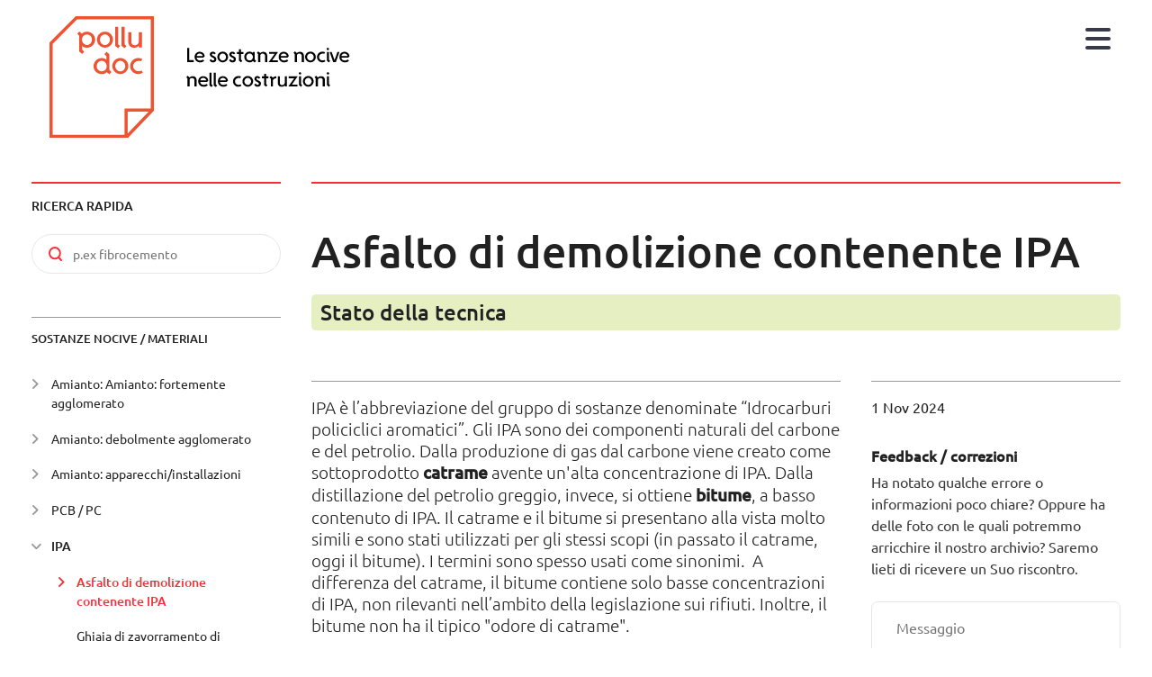

--- FILE ---
content_type: text/html; charset=UTF-8
request_url: https://polludoc.ch/it/materiale/asfalto-di-demolizione-contenente-ipa
body_size: 11985
content:
<!DOCTYPE html>
<html lang="it" dir="ltr" prefix="content: http://purl.org/rss/1.0/modules/content/  dc: http://purl.org/dc/terms/  foaf: http://xmlns.com/foaf/0.1/  og: http://ogp.me/ns#  rdfs: http://www.w3.org/2000/01/rdf-schema#  schema: http://schema.org/  sioc: http://rdfs.org/sioc/ns#  sioct: http://rdfs.org/sioc/types#  skos: http://www.w3.org/2004/02/skos/core#  xsd: http://www.w3.org/2001/XMLSchema# ">
<head>
  <meta charset="utf-8" />
<meta name="description" content="IPA è l’abbreviazione del gruppo di sostanze denominate “Idrocarburi policiclici aromatici”. Gli IPA sono dei componenti naturali del carbone e del petrolio. Dalla produzione di gas dal carbone viene creato come sottoprodotto catrame avente un&#039;alta concentrazione di IPA. Dalla distillazione del petrolio greggio, invece, si ottiene bitume, a basso contenuto di IPA. Il catrame e il bitume si presentano alla vista molto simili e sono stati utilizzati per gli stessi scopi (in passato il catrame, oggi il bitume). I termini sono spesso usati come sinonimi." />
<link rel="canonical" href="https://polludoc.ch/it/materiale/asfalto-di-demolizione-contenente-ipa" />
<meta name="Generator" content="Drupal 10 (https://www.drupal.org)" />
<meta name="MobileOptimized" content="width" />
<meta name="HandheldFriendly" content="true" />
<meta name="viewport" content="width=device-width, initial-scale=1.0" />
<link rel="alternate" hreflang="fr" href="https://polludoc.ch/fr/materiel/materiaux-bitumineux-de-demolition-des-routes-contenant-des-hap" />
<link rel="alternate" hreflang="de" href="https://polludoc.ch/de/material/pak-haltiger-ausbauasphalt" />
<link rel="alternate" hreflang="it" href="https://polludoc.ch/it/materiale/asfalto-di-demolizione-contenente-ipa" />
<link rel="icon" href="/themes/custom/polludoc/favicon.ico" type="image/vnd.microsoft.icon" />

  <title>Asfalto di demolizione contenente IPA | PolluDoc.ch</title>
  <link rel="stylesheet" media="all" href="/sites/default/files/css/css_vWwHNtEMBKFuU7cvH_JJqg3c0PjAO1VjOUxOcWohqxA.css?delta=0&amp;language=it&amp;theme=polludoc&amp;include=eJyFjFEOgkAMRC9Ut2cqbBfXtJTsgIinN4DG-OXP5HVmOiXGWVZFuHL5clq1209Q-VNIuFYnbJjVuRMo9SbA9sOugAwK6qMpj9FcrD6VpjBbcvQ8WHRiF8yb1XGgUk05t2USSzuff29DbvL4DB_hveoKPjR55MX0BW0rU3Y" />
<link rel="stylesheet" media="all" href="//use.fontawesome.com/releases/v6.1.0/css/all.css" />
<link rel="stylesheet" media="all" href="//use.fontawesome.com/releases/v6.1.0/css/v4-shims.css" />
<link rel="stylesheet" media="all" href="/sites/default/files/css/css_lh5oClNDzuntZGoBG0djUIE2TsLDpPUozJgLTEwiogY.css?delta=3&amp;language=it&amp;theme=polludoc&amp;include=eJyFjFEOgkAMRC9Ut2cqbBfXtJTsgIinN4DG-OXP5HVmOiXGWVZFuHL5clq1209Q-VNIuFYnbJjVuRMo9SbA9sOugAwK6qMpj9FcrD6VpjBbcvQ8WHRiF8yb1XGgUk05t2USSzuff29DbvL4DB_hveoKPjR55MX0BW0rU3Y" />

  
  <link rel="apple-touch-icon" sizes="57x57" href="/themes/custom/polludoc/favicon/apple-icon-57x57.png">
  <link rel="apple-touch-icon" sizes="60x60" href="/themes/custom/polludoc/favicon/apple-icon-60x60.png">
  <link rel="apple-touch-icon" sizes="72x72" href="/themes/custom/polludoc/favicon/apple-icon-72x72.png">
  <link rel="apple-touch-icon" sizes="76x76" href="/themes/custom/polludoc/favicon/apple-icon-76x76.png">
  <link rel="apple-touch-icon" sizes="114x114" href="/themes/custom/polludoc/favicon/apple-icon-114x114.png">
  <link rel="apple-touch-icon" sizes="120x120" href="/themes/custom/polludoc/favicon/apple-icon-120x120.png">
  <link rel="apple-touch-icon" sizes="144x144" href="/themes/custom/polludoc/favicon/apple-icon-144x144.png">
  <link rel="apple-touch-icon" sizes="152x152" href="/themes/custom/polludoc/favicon/apple-icon-152x152.png">
  <link rel="apple-touch-icon" sizes="180x180" href="/themes/custom/polludoc/favicon/apple-icon-180x180.png">
  <link rel="icon" type="image/png" sizes="192x192"  href="/themes/custom/polludoc/favicon/android-icon-192x192.png">
  <link rel="icon" type="image/png" sizes="32x32" href="/themes/custom/polludoc/favicon/favicon-32x32.png">
  <link rel="icon" type="image/png" sizes="96x96" href="/themes/custom/polludoc/favicon/favicon-96x96.png">
  <link rel="icon" type="image/png" sizes="16x16" href="/themes/custom/polludoc/favicon/favicon-16x16.png">
  <link rel="manifest" href="/themes/custom/polludoc/favicon/manifest.json">
  <meta name="msapplication-TileColor" content="#ffffff">
  <meta name="msapplication-TileImage" content="/themes/custom/polludoc/favicon/ms-icon-144x144.png">
  <meta name="theme-color" content="#ffffff">
</head>
<body class="sidebar domain--polludoc_ch path-node page-node-type-material">
  <a href="#main-content" class="visually-hidden focusable skip-link">
    Salta al contenuto principale
  </a>
      
  
        <div class="dialog-off-canvas-main-canvas" data-off-canvas-main-canvas>
    <div role="document" class="page">
      <header id="site-header" class="desktop">
              <div id="header-first">
            <div class="">
    

<div id="block-polludoc-sitebranding" class="block block-system block-system-branding-block">
  
    
        <a href="/it" title="Home" rel="home" class="site-logo">
      <img src="/themes/custom/polludoc/icons/logo_it.svg" alt="Die Bauschadstoff Dokumentation" />
    </a>
  </div>
  </div>

        </div>
                          <div id="header-second">
            <div class="">
    <div class="search-block-form block block-search container-inline" data-drupal-selector="search-block-form" id="block-searchform" role="search">
  
    
      <form action="/it/search/node" method="get" id="search-block-form" accept-charset="UTF-8">
  <div class="js-form-item form-item js-form-type-search form-type-search js-form-item-keys form-item-keys form-no-label">
      <label for="edit-keys" class="visually-hidden">ricerca completa</label>
        <input title="Inserisci i termini da cercare." data-drupal-selector="edit-keys" type="search" id="edit-keys" name="keys" value="" size="15" maxlength="128" placeholder="ricerca completa" class="form-search" />

        </div>
<div data-drupal-selector="edit-actions" class="form-actions js-form-wrapper form-wrapper" id="edit-actions--2"><input data-drupal-selector="edit-submit" type="submit" id="edit-submit--2" value="ricerca completa" class="button js-form-submit form-submit" />
</div>

</form>

  </div>


<div class="language-switcher-language-url block block-language block-language-blocklanguage-interface" id="block-languageswitcher" role="navigation">
  
    
      <ul class="links"><li hreflang="it" data-drupal-link-system-path="node/369" class="it is-active" aria-current="page"><a href="/it/materiale/asfalto-di-demolizione-contenente-ipa" class="language-link is-active" hreflang="it" data-drupal-link-system-path="node/369" aria-current="page">it</a></li><li hreflang="en" data-drupal-link-system-path="node/369" class="en"><a href="/en/node/369" class="language-link" hreflang="en" data-drupal-link-system-path="node/369">en</a></li><li hreflang="fr" data-drupal-link-system-path="node/369" class="fr"><a href="/fr/materiel/materiaux-bitumineux-de-demolition-des-routes-contenant-des-hap" class="language-link" hreflang="fr" data-drupal-link-system-path="node/369">fr</a></li><li hreflang="de" data-drupal-link-system-path="node/369" class="de"><a href="/de/material/pak-haltiger-ausbauasphalt" class="language-link" hreflang="de" data-drupal-link-system-path="node/369">de</a></li></ul>
  </div><nav role="navigation" aria-labelledby="block-polludoc-mainnavigation-menu" id="block-polludoc-mainnavigation" class="block block-menu navigation menu--main">
            
  <h2 class="visually-hidden" id="block-polludoc-mainnavigation-menu">Main navigation PolluDoc</h2>
  

        
              <ul class="menu">
                    <li class="menu-item">
        <a href="/it/news" data-drupal-link-system-path="news">News</a>
              </li>
                <li class="menu-item">
        <a href="/it/A_Propos" data-drupal-link-system-path="node/28">A propos</a>
              </li>
                <li class="menu-item">
        <a href="/it/node/400" title="Sostenitori di PolluDoc" data-drupal-link-system-path="node/400">Sostenitori</a>
              </li>
                <li class="menu-item">
        <a href="/it/contatto" data-drupal-link-system-path="node/357">Contatto</a>
              </li>
                <li class="menu-item">
        <a href="https://www.pollu.ch">pollu.ch</a>
              </li>
        </ul>
  


  </nav>

  </div>

        </div>
          </header>
  
      <section id="featured">
      <div class="columns">
          <div class="">
    <div data-drupal-messages-fallback class="hidden"></div>

  </div>

      </div>
    </section>
  
  <main role="main" class="outer-wrapper">
    <a id="main-content" tabindex="-1"></a>

          <aside id="sidebar" role="complementary" class="sidebar">
          <div class="">
    

<div class="quick-search-form block block-polludoc-quicksearch block-quick-search-block" data-drupal-selector="quick-search-form" id="block-quicksearchblock">
  
      <h2 >Ricerca rapida</h2>
    
      <form action="/it/materiale/asfalto-di-demolizione-contenente-ipa" method="post" id="quick-search-form" accept-charset="UTF-8">
  <div class="js-form-item form-item js-form-type-textfield form-type-textfield js-form-item-material form-item-material form-no-label">
        <input placeholder="p.ex fibrocemento" data-drupal-selector="edit-material" type="text" id="edit-material" name="material" value="" size="60" maxlength="128" class="form-text" />

        </div>
<input data-drupal-selector="form-dnsgm9wwmequukrbtoj25hv5-zidwlbenu90dmnqz7y" type="hidden" name="form_build_id" value="form-dNsgM9WwmequUkRbtOJ25Hv5-ZIdwlbENu90DMNqz7Y" />
<input data-drupal-selector="edit-quick-search-form" type="hidden" name="form_id" value="quick_search_form" />

</form>

  </div>

<div class="views-element-container block block-views block-views-blockmaterials-quick-search-block-1" id="block-views-block-materials-quick-search-block-1">
  
    
      <div><div class="view view-materials-quick-search view-id-materials_quick_search view-display-id-block_1 js-view-dom-id-6c19da4ba9e6f4a8e663e929f94ba6d98ad79d54eac2f159de68e6a8d257a211">
  
    
      
      <div class="view-content">
      
	

<div class="item-list">
		<div class="view-header category">
    <h3>Sostanze nocive / Materiali</h3>
		</div>
	
	<ul>

									<li class="taxonomy-term group" data-id="1" data-title="Asbest: Festgebunden">Amianto: Amianto: fortemente agglomerato</li>
				
					<ul data-title=Asbest: Festgebunden data-id="1" class="level-1 group hidden">
						
							<li data-title="Adesivi cementizi per piastrelle"><a href="/it/materiale/adesivi-cementizi-piastrelle">Adesivi cementizi per piastrelle</a></li>

							
						
							<li data-title="Adesivi non bituminosi / colle sintetiche"><a href="/it/materiale/adesivi-non-bituminosi-colle-sintetiche">Adesivi non bituminosi / colle sintetiche</a></li>

							
						
							<li data-title="Anelli di tenuta/guarnizioni delle flange (Klingerit®)"><a href="/it/materiale/anelli-di-tenutaguarnizioni-delle-flange-klingeritr">Anelli di tenuta/guarnizioni delle flange (Klingerit®)</a></li>

							
						
							<li data-title="Fibrocemento/cemento amianto"><a href="/it/materiale/fibrocementocemento-amianto">Fibrocemento/cemento amianto</a></li>

							
						
							<li data-title="Intonaci di fondo e di finitura"><a href="/it/materiale/intonaci-di-fondo-e-di-finitura">Intonaci di fondo e di finitura</a></li>

							
						
							<li data-title="Isolamenti di tubazioni/tubazioni con rivestimenti bituminosi o a base di catrame"><a href="/it/materiale/isolamenti-di-tubazionitubazioni-con-rivestimenti-bituminosi-o-base-di-catrame">Isolamenti di tubazioni/tubazioni con rivestimenti bituminosi o a base di catrame</a></li>

							
						
							<li data-title="Masse spatolabili"><a href="/it/materiale/masse-spatolabili">Masse spatolabili</a></li>

							
						
							<li data-title="Massetti e massetti autolivellanti"><a href="/it/materiale/massetti-e-massetti-autolivellanti">Massetti e massetti autolivellanti</a></li>

							
						
							<li data-title="Pavimenti in legno-cemento, in fibre di legno agglomerate e in xilolite, massetti in magnesite"><a href="/it/materiale/pavimenti-legno-cemento-fibre-di-legno-agglomerate-e-xilolite-massetti-magnesite">Pavimenti in legno-cemento, in fibre di legno agglomerate e in xilolite, massetti in magnesite</a></li>

							
						
							<li data-title="Pavimenti in resina sintetica"><a href="/it/materiale/pavimenti-resina-sintetica">Pavimenti in resina sintetica</a></li>

							
						
							<li data-title="Rivestimenti bituminosi, impermeabilizzazioni, masse di sigillatura dei giunti e colle"><a href="/it/materiale/rivestimenti-bituminosi-impermeabilizzazioni-masse-di-sigillatura-dei-giunti-e-colle">Rivestimenti bituminosi, impermeabilizzazioni, masse di sigillatura dei giunti e colle</a></li>

							
						
							<li data-title="Rivestimenti monostrato per pavimenti (a strisce)"><a href="/it/materiale/rivestimenti-monostrato-pavimenti-strisce">Rivestimenti monostrato per pavimenti (a strisce)</a></li>

							
						
							<li data-title="Rivestimenti monostrato per pavimenti (piastrelle viniliche/Floorflex)"><a href="/it/materiale/rivestimenti-monostrato-pavimenti-piastrelle-vinilichefloorflex">Rivestimenti monostrato per pavimenti (piastrelle viniliche/Floorflex)</a></li>

							
						
							<li data-title="Serpentinite"><a href="/it/materiale/serpentinite">Serpentinite</a></li>

							
						
							<li data-title="Stucchi/mastici per finestre e mastici per battute"><a href="/it/materiale/stucchimastici-finestre-e-mastici-battute">Stucchi/mastici per finestre e mastici per battute</a></li>

							
						
							<li data-title="Vernici contenenti amianto con applicazione a spruzzo (per es. Transpirex)"><a href="/it/materiale/vernici-contenenti-amianto-con-applicazione-spruzzo-es-transpirex">Vernici contenenti amianto con applicazione a spruzzo (per es. Transpirex)</a></li>

							
						
							<li data-title="Vernici/pitture/lacche"><a href="/it/materiale/vernicipitturelacche">Vernici/pitture/lacche</a></li>

							
											</ul>

							
					
					
					
									<li class="taxonomy-term group" data-id="2" data-title="Asbest: Schwachgebunden">Amianto: debolmente agglomerato</li>
				
					<ul data-title=Asbest: Schwachgebunden data-id="2" class="level-1 group hidden">
						
							<li data-title="Amianto floccato/rivestimenti spruzzati"><a href="/it/materiale/amianto-floccatorivestimenti-spruzzati">Amianto floccato/rivestimenti spruzzati</a></li>

							
						
							<li data-title="Isolamenti di tubazioni rivestite con malta contenente amianto"><a href="/it/materiale/isolamenti-di-tubazioni-rivestite-con-malta-contenente-amianto">Isolamenti di tubazioni rivestite con malta contenente amianto</a></li>

							
						
							<li data-title="Manti impermeabili sintetici (ad es. Hypalon, CSM)"><a href="/it/materiale/manti-impermeabili-sintetici-ad-es-hypalon-csm">Manti impermeabili sintetici (ad es. Hypalon, CSM)</a></li>

							
						
							<li data-title="Pannelli leggeri, cartoni di amianto"><a href="/it/materiale/pannelli-leggeri-cartoni-di-amianto">Pannelli leggeri, cartoni di amianto</a></li>

							
						
							<li data-title="Pannelli per controsoffitti / soffitti ribassati / pannelli acustici"><a href="/it/materiale/pannelli-controsoffitti-soffitti-ribassati-pannelli-acustici">Pannelli per controsoffitti / soffitti ribassati / pannelli acustici</a></li>

							
						
							<li data-title="Polveri depositate"><a href="/it/materiale/polveri-depositate">Polveri depositate</a></li>

							
						
							<li data-title="Rivestimenti multistrato per pavimenti e pareti/Cushion-Vinyl"><a href="/it/materiale/rivestimenti-multistrato-pavimenti-e-pareticushion-vinyl">Rivestimenti multistrato per pavimenti e pareti/Cushion-Vinyl</a></li>

							
						
							<li data-title="Schiume contenenti amianto (ad es. Litaflex®)"><a href="/it/materiale/schiume-contenenti-amianto-ad-es-litaflexr">Schiume contenenti amianto (ad es. Litaflex®)</a></li>

							
						
							<li data-title="Sistemi di sigillatura antincendio"><a href="/it/materiale/sistemi-di-sigillatura-antincendio">Sistemi di sigillatura antincendio</a></li>

							
						
							<li data-title="Tessuti, corde, cuscini, amianto puro"><a href="/it/materiale/tessuti-corde-cuscini-amianto-puro">Tessuti, corde, cuscini, amianto puro</a></li>

							
											</ul>

							
									<li class="taxonomy-term group" data-id="4" data-title="Asbest: Anlagen/Geräte">Amianto: apparecchi/installazioni</li>
				
					<ul data-title=Asbest: Anlagen/Geräte data-id="4" class="level-1 group hidden">
						
							<li data-title="Ascensori/montacarichi/scale mobili"><a href="/it/materiale/ascensorimontacarichiscale-mobili">Ascensori/montacarichi/scale mobili</a></li>

							
						
							<li data-title="Caminetti, stufe e camini con amianto"><a href="/it/materiale/caminetti-stufe-e-camini-con-amianto">Caminetti, stufe e camini con amianto</a></li>

							
						
							<li data-title="Casseforti e armadi archivio (Compactus)/schedari contenenti amianto"><a href="/it/materiale/casseforti-e-armadi-archivio-compactusschedari-contenenti-amianto">Casseforti e armadi archivio (Compactus)/schedari contenenti amianto</a></li>

							
						
							<li data-title="Impianti di aerazione/monoblocchi"><a href="/it/materiale/impianti-di-aerazionemonoblocchi">Impianti di aerazione/monoblocchi</a></li>

							
						
							<li data-title="Pastiglie dei freni / guarnizioni delle frizioni contenenti amianto"><a href="/it/materiale/pastiglie-dei-freni-guarnizioni-delle-frizioni-contenenti-amianto">Pastiglie dei freni / guarnizioni delle frizioni contenenti amianto</a></li>

							
						
							<li data-title="Piani di cottura/forni contenenti amianto"><a href="/it/materiale/piani-di-cotturaforni-contenenti-amianto">Piani di cottura/forni contenenti amianto</a></li>

							
						
							<li data-title="Rivestimenti antirombo sotto lavandini, vasche da bagno, docce e dietro elementi metallici di rivestimento di facciate"><a href="/it/materiale/rivestimenti-antirombo-sotto-lavandini-vasche-da-bagno-docce-e-dietro-elementi-metallici">Rivestimenti antirombo sotto lavandini, vasche da bagno, docce e dietro elementi metallici di rivestimento di facciate</a></li>

							
						
							<li data-title="Serrande tagliafuoco"><a href="/it/materiale/serrande-tagliafuoco">Serrande tagliafuoco</a></li>

							
						
							<li data-title="Stufe elettriche ad accumulo"><a href="/it/materiale/stufe-elettriche-ad-accumulo">Stufe elettriche ad accumulo</a></li>

							
											</ul>

							
									<li class="taxonomy-term group" data-id="3" data-title="PCB / CP">PCB / PC</li>
				
					<ul data-title=PCB / CP data-id="3" class="level-1 group hidden">
						
							<li data-title="PCB nei trasformatori, nei condensatori e negli oli"><a href="/it/materiale/pcb-nei-trasformatori-nei-condensatori-e-negli-oli">PCB nei trasformatori, nei condensatori e negli oli</a></li>

							
						
							<li data-title="PCB nelle masse di sigillatura dei giunti"><a href="/it/materiale/pcb-nelle-masse-di-sigillatura-dei-giunti">PCB nelle masse di sigillatura dei giunti</a></li>

							
						
							<li data-title="PCB nelle pitture e nei rivestimenti"><a href="/it/materiale/pcb-nelle-pitture-e-nei-rivestimenti">PCB nelle pitture e nei rivestimenti</a></li>

							
						
							<li data-title="Paraffine clorurate nelle masse di sigillatura dei giunti e nelle schiume di montaggio"><a href="/it/materiale/paraffine-clorurate-nelle-masse-di-sigillatura-dei-giunti-e-nelle-schiume-di-montaggio">Paraffine clorurate nelle masse di sigillatura dei giunti e nelle schiume di montaggio</a></li>

							
											</ul>

							
									<li class="taxonomy-term group" data-id="24" data-title="HAP">IPA</li>
				
					<ul data-title=HAP data-id="24" class="level-1 group hidden">
						
							<li data-title="Asfalto di demolizione contenente IPA"><a href="/it/materiale/asfalto-di-demolizione-contenente-ipa">Asfalto di demolizione contenente IPA</a></li>

							
						
							<li data-title="Ghiaia di zavorramento di membrane di impermeabilizzazione di coperture contenenti IPA"><a href="/it/materiale/ghiaia-di-zavorramento-di-membrane-di-impermeabilizzazione-di-coperture-contenenti-ipa">Ghiaia di zavorramento di membrane di impermeabilizzazione di coperture contenenti IPA</a></li>

							
						
							<li data-title="IPA negli elementi costruttivi minerali (colle e rivestimenti, lastre di asfalto, asfalto colato)"><a href="/it/materiale/ipa-negli-elementi-costruttivi-minerali-colle-e-rivestimenti-lastre-di-asfalto-asfalto">IPA negli elementi costruttivi minerali (colle e rivestimenti, lastre di asfalto, asfalto colato)</a></li>

							
						
							<li data-title="Rifiuti combustibili contenenti IPA (sughero, manti impermeabili e carte catramate di coperture, adesivi e rivestimenti)"><a href="/it/materiale/rifiuti-combustibili-contenenti-ipa-sughero-manti-impermeabili-e-carte-catramate-di">Rifiuti combustibili contenenti IPA (sughero, manti impermeabili e carte catramate di coperture, adesivi e rivestimenti)</a></li>

							
											</ul>

							
									<li class="taxonomy-term group" data-id="25" data-title="Schwermetalle">Metalli pesanti</li>
				
					<ul data-title=Schwermetalle data-id="25" class="level-1 group hidden">
						
							<li data-title="Metalli pesanti in altri materiali"><a href="/it/materiale/metalli-pesanti-altri-materiali">Metalli pesanti in altri materiali</a></li>

							
						
							<li data-title="Metalli pesanti nei pavimenti di impianti sportivi"><a href="/it/materiale/metalli-pesanti-nei-pavimenti-di-impianti-sportivi">Metalli pesanti nei pavimenti di impianti sportivi</a></li>

							
						
							<li data-title="Metalli pesanti nelle pitture"><a href="/it/materiale/metalli-pesanti-nelle-pitture">Metalli pesanti nelle pitture</a></li>

							
											</ul>

							
									<li class="taxonomy-term group" data-id="12" data-title="Andere Schadstoffe">Altre sostanze nocive</li>
				
					<ul data-title=Andere Schadstoffe data-id="12" class="level-1 group hidden">
						
							<li data-title="CFC e HFC nei materiali isolanti"><a href="/it/materiale/cfc-e-hfc-nei-materiali-isolanti">CFC e HFC nei materiali isolanti</a></li>

							
						
							<li data-title="Contaminazioni dovute all’utilizzo"><a href="/it/materiale/contaminazioni-dovute-allutilizzo">Contaminazioni dovute all’utilizzo</a></li>

							
						
							<li data-title="HBCD"><a href="/it/materiale/hbcd">HBCD</a></li>

							
						
							<li data-title="Materiali radioattivi nelle costruzioni"><a href="/it/materiale/materiali-radioattivi-nelle-costruzioni">Materiali radioattivi nelle costruzioni</a></li>

							
						
							<li data-title="Prodotti di conservazione del legno (PCP, lindano)"><a href="/it/materiale/prodotti-di-conservazione-del-legno-pcp-lindano">Prodotti di conservazione del legno (PCP, lindano)</a></li>

							
						
							<li data-title="Scorie all’interno di pareti e solette o come strati di fondazione"><a href="/it/materiale/scorie-allinterno-di-pareti-e-solette-o-come-strati-di-fondazione">Scorie all’interno di pareti e solette o come strati di fondazione</a></li>

							
											</ul>

							
									<li class="taxonomy-term group" data-id="5" data-title="Weitere Bauabfälle">Altri rifiuti edili</li>
				
					<ul data-title=Weitere Bauabfälle data-id="5" class="level-1 group hidden">
						
							<li data-title="Gesso"><a href="/it/materiale/gesso">Gesso</a></li>

							
						
							<li data-title="Isolamenti in fibre minerali artificiali (MMMF)"><a href="/it/materiale/isolamenti-fibre-minerali-artificiali-mmmf">Isolamenti in fibre minerali artificiali (MMMF)</a></li>

							
						
							<li data-title="Materiali compositi in legno, pannelli isolanti in fibra di legno, pannelli leggeri in lana di legno"><a href="/it/materiale/materiali-compositi-legno-pannelli-isolanti-fibra-di-legno-pannelli-leggeri-lana-di-legno">Materiali compositi in legno, pannelli isolanti in fibra di legno, pannelli leggeri in lana di legno</a></li>

							
											</ul>

							
		
	</ul>

	</div>

	

<div class="item-list">
		<div class="view-header category_general_info">
    <h3>Informazioni generali</h3>
		</div>
	
	<ul>

					
									<li class="taxonomy-term group" data-id="30" data-title="Diagnostik">Diagnostica</li>
				
					<ul data-title=Diagnostik data-id="30" class="level-1 group hidden">
						
							<li data-title="Checklist per le autorità preposte al rilascio delle licenze di costruzione"><a href="/it/info/checklist-le-autorita-preposte-al-rilascio-delle-licenze-di-costruzione">Checklist per le autorità preposte al rilascio delle licenze di costruzione</a></li>

							
											</ul>

							
									<li class="taxonomy-term group" data-id="31" data-title="Entsorgung">Smaltimento</li>
				
					<ul data-title=Entsorgung data-id="31" class="level-1 group hidden">
						
							<li data-title="Rapporto Polludoc &quot;Smaltimento dei rifiuti contenenti Amianto&quot; commissionato dall&#039;UFAM"><a href="/it/info/rapporto-polludoc-smaltimento-dei-rifiuti-contenenti-amianto-commissionato-dallufam">Rapporto Polludoc &quot;Smaltimento dei rifiuti contenenti Amianto&quot; commissionato dall&#039;UFAM</a></li>

							
											</ul>

							
									<li class="taxonomy-term group" data-id="32" data-title="PFAS">PFAS</li>
				
					<ul data-title=PFAS data-id="32" class="level-1 group hidden">
						
							<li data-title="PFAS nelle costruzioni"><a href="/it/info/pfas-nelle-costruzioni">PFAS nelle costruzioni</a></li>

							
											</ul>

							
					
					
					
					
					
					
					
		
	</ul>

	</div>

    </div>
  
          </div>
</div>

  </div>
  </div>

      </aside>
    
    <section id="content">
      
        <div class="">
    

<div id="block-polludoc-page-title" class="block block-core block-page-title-block">
  
    
      
  <h1 class="page-title"><span class="field field--name-title field--type-string field--label-hidden">Asfalto di demolizione contenente IPA</span>


  <div class="node-tagging-entry field-approved">
    <span class="status">Stato della tecnica</span>
  </div>
</h1>


  </div>

<div id="block-polludoc-content" class="block block-system block-system-main-block">
  
    
      <div data-history-node-id="369" class="node node--type-material node--view-mode-full ds-1col clearfix">

  

  <div class="node__content">
    
<div  class="group-2">
    
            <div class="clearfix text-formatted field field--name-body field--type-text-with-summary field--label-hidden field__item"><p>IPA è l’abbreviazione del gruppo di sostanze denominate “Idrocarburi policiclici aromatici”. Gli IPA sono dei componenti naturali del carbone e del petrolio. Dalla produzione di gas dal carbone viene creato come sottoprodotto <strong>catrame</strong> avente un'alta concentrazione di IPA. Dalla distillazione del petrolio greggio, invece, si ottiene <strong>bitume</strong>, a basso contenuto di IPA. Il catrame e il bitume si presentano alla vista molto simili e sono stati utilizzati per gli stessi scopi (in passato il catrame, oggi il bitume). I termini sono spesso usati come sinonimi. &nbsp;A differenza del catrame, il bitume contiene solo basse concentrazioni di IPA, non rilevanti nell’ambito della legislazione sui rifiuti. Inoltre, il bitume non ha il tipico "odore di catrame".</p>
<p>Diversi materiali sono stati miscelati con leganti contenenti catrame o bitume al fine di migliorarne la coesione/impregnazione.</p>
<p>Questa scheda informativa riguarda gli IPA nell’asfalto di demolizione. Per i seguenti materiali suscettibili idi contenere IPA esistono altre schede informative:</p>
<ul>
<li><a href="https://polludoc.ch/it/materiale/ipa-negli-elementi-costruttivi-minerali-colle-e-rivestimenti-lastre-di-asfalto-asfalto">Materiali minerali</a> (colle e rivestimenti, piastrelle d’asfalto/asfalto colato)</li>
<li><a href="https://polludoc.ch/it/materiale/rifiuti-combustibili-contenenti-ipa-sughero-manti-impermeabili-e-carte-catramate-di">Materiali combustibili</a> (sughero, membrane per l’impermeabilizzazione di coperture)</li>
<li><a href="https://polludoc.ch/it/materiale/ghiaia-di-zavorramento-di-membrane-di-impermeabilizzazione-di-coperture-contenenti-ipa">Ghiaia di zavorramento delle membrane di impermeabilizzazione di coperture contenenti IPA</a></li>
</ul>
<p>In tutti i materiali da costruzione citati, il catrame (con un alto contenuto di IPA, vedi sopra) è stato sostituito dal bitume (senza contenuti di IPA rilevanti). Tuttavia, non è possibile fornire una data precisa per il passaggio da un prodotto all’altro. Per le indagini sulle sostanze nocive della costruzione si può presumere che <strong>a partire dal 1990</strong> non sia più stato impiegato alcun prodotto contenente catrame (e quindi con un elevato tenore di IPA).</p></div>
      <details class="js-form-wrapper form-wrapper">    <summary role="button" aria-expanded="false">Rischi per la salute</summary><div class="details-wrapper">
          <div  class="text-formatted">
            <h3  class="field-label-above">Senza lavorazione</h3>
  
            <p>Gli IPA sono persistenti e tossici. Alcuni composti di questa famiglia sono noti per essere cancerogeni. Gli IPA a basso peso molecolare sono relativamente volatili e solubili in acqua, mentre quelli ad alto peso molecolare sono poco volatili e sono per lo più legati alle particelle. Di conseguenza, il rilascio degli IPA a basso peso molecolare da materiali da costruzione contenenti catrame avviene spesso in forma gassosa o per contatto con acqua di percolazione. Nel caso dei congeneri di peso molecolare maggiore, gli IPA vengono immessi nell'ambiente a seguito del rilascio di particelle dovute all'usura del materiale.</p>
<p>L'essere umano può assumere gli IPA in tre modi: per via orale consumando alimenti, per via respiratoria inalando pulviscolo o per via cutanea attraverso il contatto con materiali che li contengono.</p>
<p>In assenza di lavorazione del materiale, l'asfalto contenente catrame ubicato all’esterno non rappresenta alcun rischio per la salute. La generazione di polvere dovuta all'usura è da considerarsi come minima.</p>
      
  
    </div>

      <div  class="text-formatted">
            <h3  class="field-label-above">Con lavorazione</h3>
  
            <p>Durante la lavorazione di materiali contenenti IPA esiste il rischio di esposizione a particelle di polvere o a emissioni gassose che si producono a seguito del riscaldamento del materiale da esse indotto.</p>
<p>L'esperienza ha dimostrato che nei metodi di lavorazione ad elevata produzione di polvere, il valore MAC per il benzo(a)pirene viene generalmente ampiamente superato. La Suva sta attualmente effettuando i relativi accertamenti sulle immissioni di IPA durante la lavorazione di materiali da costruzione contenenti IPA (ad esempio sughero catramato). Durante i normali lavori di demolizione di asfalto di pavimentazioni stradali, non sono da attendersi emissioni significative.</p>
      
  
    </div>

</div>
</details>
<details class="js-form-wrapper form-wrapper">    <summary role="button" aria-expanded="false">Diagnostica</summary><div class="details-wrapper">
          <div  class="text-formatted">
        
            <p>Per progetti di costruzione a partire da 30 m<sup>3</sup> di volume, le pavimentazioni in asfalto suscettibili di contenere catrame devono essere esaminate mediante un'analisi di laboratorio. Deve essere determinato il contenuto totale di IPA nel materiale (e non il contenuto di IPA nel legante, come avveniva in precedenza).</p>
<p><strong>Attenzione</strong>: di norma vengono posati più strati di asfalto uno sopra l'altro, a volte in periodi e con concentrazioni di IPA differenti [1]. Qualora non fosse possibile separare gli strati per motivi tecnico/economici, sarà necessario campionare/analizzare l'intero spessore. Altrimenti è possibile eseguire anche il campionamento/l’analisi per strati.</p>
<p><strong>Raccomandazione:</strong> per volumi inferiori a 30 m<sup>3</sup>, il contenuto di IPA può essere valutato qualitativamente mediante un marcatore spray per IPA, così da classificare il materiale in relazione alla via di smaltimento da seguire. A causa della valutazione puramente qualitativa, questo metodo veloce può essere utilizzato solo per piccole superfici. È necessario tenere conto di eventuali disposizioni cantonali relative all'uso di marcatori spray per IPA. È possibile il trasferimento di IPA dall'asfalto al materiale di fondazione sottostante (granulato di fondazione). In caso di elevati contenuti di IPA nell'asfalto, è opportuno campionare anche il materiale di fondazione sottostante o indicarlo nella perizia come materiale suscettibile di contenere IPA.</p>
      
  
    </div>

</div>
</details>
<details class="js-form-wrapper form-wrapper">    <summary role="button" aria-expanded="false">Bonifica/rimozione</summary><div class="details-wrapper">
    
            <div class="clearfix text-formatted field field--name-field-gesundheitsschutz field--type-text-long field--label-hidden field__item"><p>Dal punto di vista della legge sui rifiuti, l'asfalto di demolizione deve essere raccolto separatamente dal materiale di fondazione.</p>
<p>L'esperienza ha dimostrato che non si prevedono emissioni rilevanti durante i normali lavori di smantellamento dell'asfalto di demolizione. Pertanto, riteniamo che la scheda tematica della Suva 33106 sui&nbsp;lavori su isolamenti in sughero, materiale di riporto e colle per parquet contenenti catrame&nbsp;non sia applicabile ai lavori sull'asfalto di demolizione. Tuttavia, è necessario adottare i dispositivi di protezione individuale (maschera antipolvere FFP3, guanti da lavoro, indumenti a maniche lunghe), applicando metodi di lavoro con esigua dispersione di polvere.</p>
<p>I lavori possono essere eseguiti da una normale impresa di demolizione o da un’impresa di costruzioni stradali.</p></div>
      </div>
</details>
<details class="js-form-wrapper form-wrapper">    <summary role="button" aria-expanded="false">Smaltimento</summary><div class="details-wrapper">
          <div  class="text-formatted">
        
            <p>La valorizzazione o l’eliminazione degli asfalti di demolizione devono essere effettuate in base alle concentrazioni di IPA, secondo l’articolo 20 e l'articolo 52 dell’OPSR:</p>
<ul>
<li><strong>Tenore di IPA </strong><strong>≤</strong><strong> 250 mg/kg: </strong>l'asfalto è considerato non contaminato e viene, per quanto possibile, recuperato come materia prima per la produzione di materiali da costruzione (riciclaggio). Se il riciclaggio non è possibile, l'asfalto può essere depositato in una discarica di tipo B fino al 31 dicembre 2027. Codice OTRif: 17 03 02 (Asfalto di demolizione con un tenore di IPA che non superi i 250 mg/kg).</li>
<li><strong>Tenore di IPA &gt; 250 mg/kg e ≤ 1’000 mg/kg</strong>: l'asfalto di demolizione è considerato leggermente contaminato, ma può essere riciclato ai sensi dell'articolo 52 dell’OPSR fino al 31 dicembre 2025, ad esempio per produrre granulato di asfalto. Dopo il riciclo, il contenuto finale di IPA del materiale non deve superare i 250 mg/kg. Secondo l'articolo 52 dell’OPSR, questi materiali possono essere depositati anche in una discarica di tipo E fino al 31 dicembre 2027. Trascorso questo tempo, questi materiali non possono più essere riciclati o smaltiti in discarica, ma da questo momento in poi è previsto il riciclo termico mediante incenerimento del legante, con recupero della ghiaia in idonei impianti. Codice OTRif: 17 03 01 rs (Asfalto di demolizione con un tenore di IPA compreso tra 250 mg/kg e 1000 mg/kg).</li>
<li><strong>Tenore di IPA &gt; 1'000 mg/kg</strong>: l'asfalto è classificato come rifiuto speciale e può essere depositato in una discarica di tipo E, o riciclato termicamente fino al 31 dicembre 2027; codice OTRif: 17 03 03 rs (Asfalto di demolizione con un tenore di IPA superiore a 1'000 mg/kg nonché rifiuti contenenti catrame e catrame di carbone). Trascorso tale termine, questi materiali non potranno più essere smaltiti in discarica. Da questo momento in poi è previsto il solo riciclaggio termico mediante incenerimento del legante, con recupero della ghiaia in idonei impianti.</li>
</ul>
      
  
    </div>

</div>
</details>
<details class="js-form-wrapper form-wrapper">    <summary role="button" aria-expanded="false">Osservazioni</summary><div class="details-wrapper">
    
            <div class="clearfix text-formatted field field--name-field-wichtig field--type-text-long field--label-hidden field__item"><p>Fonti:</p>
<p>[1] <a href="https://www.asphalt.de/fileadmin/user_upload/technik/asphaltschichten_und_ihr_aufgaben.pdf">https://www.asphalt.de/fileadmin/user_upload/technik/asphaltschichten_und_ihr_aufgaben.pdf</a></p>
<p>[2]&nbsp;</p>
<p>Ufficio dell’ambiente e dell’energia/Ufficio sottostrutture, Canton Basilea Città, Richtlinie für die Untersuchung und Entsorgung von PAK-haltigem Belags- und Fundationsmaterial, 2017
<a href="https://www.tiefbauamt.bs.ch/dam/jcr:6fd28a7b-a4af-4f45-9c2b-41f3e7c5ce7b/Richtlinie_PAK_Entsorgung_2017.pdf">https://www.tiefbauamt.bs.ch/dam/jcr:6fd28a7b-a4af-4f45-9c2b-41f3e7c5ce7b/Richtlinie_PAK_Entsorgung_2017.pdf</a></p>
<p>&nbsp;</p></div>
      </div>
</details>

  </div>
<div  class="group-3">
    
            <div class="field field--name-field-date field--type-datetime field--label-hidden field__item"><time datetime="2024-11-01T10:30:38Z" class="datetime">1 Nov 2024</time>
</div>
      
  <div class="field field--name-feedback-field field--type-ds field--label-above">
    <div class="field__label">Feedback / correzioni</div>
              <div class="field__item"><form data-drupal-selector="feedback-form" enctype="multipart/form-data" action="/it/materiale/asfalto-di-demolizione-contenente-ipa" method="post" id="feedback-form" accept-charset="UTF-8">
  <input data-drupal-selector="edit-honeypot-time" type="hidden" name="honeypot_time" value="1-gYtIRYN6v5k4SuhGKCFdNynEEWge_4d7ZPqbncFrA" />
<p class="info">Ha notato qualche errore o informazioni poco chiare? Oppure ha delle foto con le quali potremmo arricchire il nostro archivio? Saremo lieti di ricevere un Suo riscontro.</p><div class="js-form-item form-item js-form-type-textarea form-type-textarea js-form-item-feedback form-item-feedback form-no-label">
        <div class="form-textarea-wrapper">
  <textarea data-drupal-selector="edit-feedback" id="edit-feedback" name="feedback" rows="5" cols="60" placeholder="Messaggio" class="form-textarea resize-vertical"></textarea>
</div>

        </div>
<div id="ajax-wrapper"><div class="js-form-item form-item js-form-type-managed-file form-type-managed-file js-form-item-attachment form-item-attachment form-no-label">
        
<div id="edit-attachment" class="enhanced-upload js-form-managed-file form-managed-file">
  <input data-drupal-selector="edit-attachment-upload" type="file" id="edit-attachment-upload" name="files[attachment]" size="22" class="js-form-file form-file" />
<input class="js-hide button js-form-submit form-submit" data-drupal-selector="edit-attachment-upload-button" formnovalidate="formnovalidate" type="submit" id="edit-attachment-upload-button" name="attachment_upload_button" value="Carica" />
<input data-drupal-selector="edit-attachment-fids" type="hidden" name="attachment[fids]" />

</div>

        </div>
</div><div class="js-form-item form-item js-form-type-email form-type-email js-form-item-mail form-item-mail form-no-label">
        <input data-drupal-selector="edit-mail" type="email" id="edit-mail" name="mail" value="" size="60" maxlength="254" placeholder="E-mail" class="form-email required" required="required" aria-required="true" />

        </div>
<input class="feedback-submit button button--primary js-form-submit form-submit" data-drupal-selector="edit-submit" type="submit" id="edit-submit" name="op" value="Invia messaggio" />
<input data-drupal-selector="form-xdmorhi-sia3vvpxzpxhso10qlutbzeemugsu7ebiv0" type="hidden" name="form_build_id" value="form-XDMORHI_SIA3VvPXZpXhSO10qLutbZEeMuGSU7EBIv0" />
<input data-drupal-selector="edit-feedback-form" type="hidden" name="form_id" value="feedback_form" />
<div class="Topic-textfield js-form-wrapper form-wrapper" style="display: none !important;"><div class="js-form-item form-item js-form-type-textfield form-type-textfield js-form-item-topic form-item-topic">
      <label for="edit-topic">Leave this field blank</label>
        <input autocomplete="off" data-drupal-selector="edit-topic" type="text" id="edit-topic" name="Topic" value="" size="20" maxlength="128" class="form-text" />

        </div>
</div>

</form>
</div>
          </div>

            <div class="field field--name-dynamic-token-fieldnode-download-pdf field--type-ds field--label-hidden field__item"><p><a href="/it/printpdf/node/369" hreflang="it">Scaricare PDF</a></p>
</div>
      
            <div class="field field--name-dynamic-token-fieldnode-versions-page field--type-ds field--label-hidden field__item"><p><a href="/it/node/369/versions" hreflang="it">Versioni precedenti</a></p>
</div>
      
  </div>
  </div>

</div>


  </div>
  </div>

    </section>
  </main>
</div>

<footer id="site-footer" role="contentinfo">
      <section class="footer">
        <div class="">
    <nav role="navigation" aria-labelledby="block-mainmenu-menu" id="block-mainmenu" class="block block-menu navigation menu--main">
            
  <h2 class="visually-hidden" id="block-mainmenu-menu">Main menu</h2>
  

        
              <ul class="menu">
                    <li class="menu-item">
        <a href="/it/news" data-drupal-link-system-path="news">News</a>
              </li>
                <li class="menu-item">
        <a href="/it/A_Propos" data-drupal-link-system-path="node/28">A propos</a>
              </li>
                <li class="menu-item">
        <a href="/it/node/400" title="Sostenitori di PolluDoc" data-drupal-link-system-path="node/400">Sostenitori</a>
              </li>
                <li class="menu-item">
        <a href="/it/contatto" data-drupal-link-system-path="node/357">Contatto</a>
              </li>
                <li class="menu-item">
        <a href="https://www.pollu.ch">pollu.ch</a>
              </li>
        </ul>
  


  </nav>

  </div>

    </section>
  
  <section class="copyrights">
    <p class="copyrights">© Content published under creative commons</p>
  </section>
</footer>

  </div>

  
  
  <script type="application/json" data-drupal-selector="drupal-settings-json">{"path":{"baseUrl":"\/","pathPrefix":"it\/","currentPath":"node\/369","currentPathIsAdmin":false,"isFront":false,"currentLanguage":"it"},"pluralDelimiter":"\u0003","suppressDeprecationErrors":true,"ajaxPageState":{"libraries":"[base64]","theme":"polludoc","theme_token":null},"ajaxTrustedUrl":{"form_action_p_pvdeGsVG5zNF_XLGPTvYSKCf43t8qZYSwcfZl2uzM":true,"\/it\/materiale\/asfalto-di-demolizione-contenente-ipa?element_parents=attachment\u0026ajax_form=1":true,"\/it\/search\/node":true},"field_group":{"html_element":{"mode":"default","context":"view","settings":{"classes":"group-2","id":"","element":"div","show_label":false,"label_element":"h3","attributes":"","effect":"none","speed":"fast"}},"details":{"mode":"default","context":"view","settings":{"classes":"","id":"","open":false,"required_fields":false}}},"ajax":{"edit-attachment-upload-button":{"callback":["Drupal\\file\\Element\\ManagedFile","uploadAjaxCallback"],"wrapper":"ajax-wrapper","effect":"fade","progress":{"type":"throbber","message":null},"event":"mousedown","keypress":true,"prevent":"click","url":"\/it\/materiale\/asfalto-di-demolizione-contenente-ipa?element_parents=attachment\u0026ajax_form=1","httpMethod":"POST","dialogType":"ajax","submit":{"_triggering_element_name":"attachment_upload_button","_triggering_element_value":"Carica"}}},"file":{"elements":{"#edit-attachment-upload":"png,jpg,jpeg"}},"user":{"uid":0,"permissionsHash":"020e7a18d2b550237adb6ef19993d14eb36dc911e14410da6cbf8a1ea90dc97b"}}</script>
<script src="/sites/default/files/js/js_zvhDoanpqi9k7_pDPlcYsu9xOeKKkSuWUVdgNrK8dOU.js?scope=footer&amp;delta=0&amp;language=it&amp;theme=polludoc&amp;include=eJxtjVEOgkAMRC-07h7JlFK0UGmZsoneXoz8mPg3eW8yE27WR-d2Mx_ILsnQ2LNMatJG9CCrn1zYIU3XXbAeaN664FUnx-NrzirN9PwBfOxTpJQ4j65bV15SCHxvpgMIKln_6TeCrzzz"></script>

</body>
</html>


--- FILE ---
content_type: text/css
request_url: https://polludoc.ch/sites/default/files/css/css_lh5oClNDzuntZGoBG0djUIE2TsLDpPUozJgLTEwiogY.css?delta=3&language=it&theme=polludoc&include=eJyFjFEOgkAMRC9Ut2cqbBfXtJTsgIinN4DG-OXP5HVmOiXGWVZFuHL5clq1209Q-VNIuFYnbJjVuRMo9SbA9sOugAwK6qMpj9FcrD6VpjBbcvQ8WHRiF8yb1XGgUk05t2USSzuff29DbvL4DB_hveoKPjR55MX0BW0rU3Y
body_size: 15025
content:
/* @license MIT https://github.com/necolas/normalize.css/blob/3.0.3/LICENSE.md */
html{font-family:sans-serif;-ms-text-size-adjust:100%;-webkit-text-size-adjust:100%;}body{margin:0;}article,aside,details,figcaption,figure,footer,header,hgroup,main,menu,nav,section,summary{display:block;}audio,canvas,progress,video{display:inline-block;vertical-align:baseline;}audio:not([controls]){display:none;height:0;}[hidden],template{display:none;}a{background-color:transparent;}a:active,a:hover{outline:0;}abbr[title]{border-bottom:1px dotted;}b,strong{font-weight:bold;}dfn{font-style:italic;}h1{font-size:2em;margin:0.67em 0;}mark{background:#ff0;color:#000;}small{font-size:80%;}sub,sup{font-size:75%;line-height:0;position:relative;vertical-align:baseline;}sup{top:-0.5em;}sub{bottom:-0.25em;}img{border:0;}svg:not(:root){overflow:hidden;}figure{margin:1em 40px;}hr{box-sizing:content-box;height:0;}pre{overflow:auto;}code,kbd,pre,samp{font-family:monospace,monospace;font-size:1em;}button,input,optgroup,select,textarea{color:inherit;font:inherit;margin:0;}button{overflow:visible;}button,select{text-transform:none;}button,html input[type="button"],input[type="reset"],input[type="submit"]{-webkit-appearance:button;cursor:pointer;}button[disabled],html input[disabled]{cursor:default;}button::-moz-focus-inner,input::-moz-focus-inner{border:0;padding:0;}input{line-height:normal;}input[type="checkbox"],input[type="radio"]{box-sizing:border-box;padding:0;}input[type="number"]::-webkit-inner-spin-button,input[type="number"]::-webkit-outer-spin-button{height:auto;}input[type="search"]{-webkit-appearance:textfield;box-sizing:content-box;}input[type="search"]::-webkit-search-cancel-button,input[type="search"]::-webkit-search-decoration{-webkit-appearance:none;}fieldset{border:1px solid #c0c0c0;margin:0 2px;padding:0.35em 0.625em 0.75em;}legend{border:0;padding:0;}textarea{overflow:auto;}optgroup{font-weight:bold;}table{border-collapse:collapse;border-spacing:0;}td,th{padding:0;}
@media (min--moz-device-pixel-ratio:0){summary{display:list-item;}}
/* @license GPL-2.0-or-later https://www.drupal.org/licensing/faq */
@font-face{font-family:'Ubuntu';font-style:normal;font-weight:300;src:local("Ubuntu Light"),local("Ubuntu-Light"),url("/themes/custom/polludoc/css/../fonts/ubuntu-v12-latin-300.woff2") format("woff2"),url("/themes/custom/polludoc/css/../fonts/ubuntu-v12-latin-300.woff") format("woff")}@font-face{font-family:'Ubuntu';font-style:normal;font-weight:400;src:local("Ubuntu Regular"),local("Ubuntu-Regular"),url("/themes/custom/polludoc/css/../fonts/ubuntu-v12-latin-regular.woff2") format("woff2"),url("/themes/custom/polludoc/css/../fonts/ubuntu-v12-latin-regular.woff") format("woff")}@font-face{font-family:'Ubuntu';font-style:italic;font-weight:400;src:local("Ubuntu Italic"),local("Ubuntu-Italic"),url("/themes/custom/polludoc/css/../fonts/ubuntu-v12-latin-italic.woff2") format("woff2"),url("/themes/custom/polludoc/css/../fonts/ubuntu-v12-latin-italic.woff") format("woff")}@font-face{font-family:'Ubuntu';font-style:normal;font-weight:500;src:local("Ubuntu Medium"),local("Ubuntu-Medium"),url("/themes/custom/polludoc/css/../fonts/ubuntu-v12-latin-500.woff2") format("woff2"),url("/themes/custom/polludoc/css/../fonts/ubuntu-v12-latin-500.woff") format("woff")}html{box-sizing:border-box}*,*::after,*::before{box-sizing:inherit}@font-face{font-family:'Ubuntu';font-style:normal;font-weight:300;src:local("Ubuntu Light"),local("Ubuntu-Light"),url("/themes/custom/polludoc/css/../fonts/ubuntu-v12-latin-300.woff2") format("woff2"),url("/themes/custom/polludoc/css/../fonts/ubuntu-v12-latin-300.woff") format("woff")}@font-face{font-family:'Ubuntu';font-style:normal;font-weight:400;src:local("Ubuntu Regular"),local("Ubuntu-Regular"),url("/themes/custom/polludoc/css/../fonts/ubuntu-v12-latin-regular.woff2") format("woff2"),url("/themes/custom/polludoc/css/../fonts/ubuntu-v12-latin-regular.woff") format("woff")}@font-face{font-family:'Ubuntu';font-style:italic;font-weight:400;src:local("Ubuntu Italic"),local("Ubuntu-Italic"),url("/themes/custom/polludoc/css/../fonts/ubuntu-v12-latin-italic.woff2") format("woff2"),url("/themes/custom/polludoc/css/../fonts/ubuntu-v12-latin-italic.woff") format("woff")}@font-face{font-family:'Ubuntu';font-style:normal;font-weight:500;src:local("Ubuntu Medium"),local("Ubuntu-Medium"),url("/themes/custom/polludoc/css/../fonts/ubuntu-v12-latin-500.woff2") format("woff2"),url("/themes/custom/polludoc/css/../fonts/ubuntu-v12-latin-500.woff") format("woff")}button,input[type="button"],input[type="reset"],input[type="submit"]{appearance:none;background-color:#fc2e35;border:0;border-radius:32px;color:#fff;cursor:pointer;display:inline-block;font-family:"Ubuntu",sans-serif;font-size:1em;-webkit-font-smoothing:antialiased;font-weight:500;line-height:64px;padding:0 4.5em;text-decoration:none;transition:background-color 150ms ease;user-select:none;vertical-align:middle;white-space:nowrap}button:hover,button:focus,input[type="button"]:hover,input[type="button"]:focus,input[type="reset"]:hover,input[type="reset"]:focus,input[type="submit"]:hover,input[type="submit"]:focus{background-color:#ca252a;color:#fff}button:disabled,input[type="button"]:disabled,input[type="reset"]:disabled,input[type="submit"]:disabled{cursor:not-allowed;opacity:0.5}button:disabled:hover,input[type="button"]:disabled:hover,input[type="reset"]:disabled:hover,input[type="submit"]:disabled:hover{background-color:#fc2e35}fieldset{background-color:#f9f9f9;border:1px solid #e8e8e8;margin:0 0 .75em;padding:1.5em}details summary::-webkit-details-marker{display:none}input,label,select{display:block;font-family:"Ubuntu",sans-serif;font-size:1em}label{font-weight:500;margin-bottom:.75em;margin-left:5px}label.required::after{content:"*"}label abbr{display:none}input[type="color"],input[type="date"],input[type="datetime"],input[type="datetime-local"],input[type="email"],input[type="month"],input[type="number"],input[type="password"],input[type="search"],input[type="tel"],input[type="text"],input[type="time"],input[type="url"],input[type="week"],input:not([type]),textarea,select[multiple=multiple]{background-color:#fff;border:1px solid #e8e8e8;border-radius:3px;box-sizing:border-box;font-family:"Ubuntu",sans-serif;font-size:1em;margin-bottom:0.5em;padding:.5em;transition:border-color 150ms ease;width:100%}input[type="color"]:hover,input[type="date"]:hover,input[type="datetime"]:hover,input[type="datetime-local"]:hover,input[type="email"]:hover,input[type="month"]:hover,input[type="number"]:hover,input[type="password"]:hover,input[type="search"]:hover,input[type="tel"]:hover,input[type="text"]:hover,input[type="time"]:hover,input[type="url"]:hover,input[type="week"]:hover,input:not([type]):hover,textarea:hover,select[multiple=multiple]:hover{border-color:#bababa}input[type="color"]:focus,input[type="date"]:focus,input[type="datetime"]:focus,input[type="datetime-local"]:focus,input[type="email"]:focus,input[type="month"]:focus,input[type="number"]:focus,input[type="password"]:focus,input[type="search"]:focus,input[type="tel"]:focus,input[type="text"]:focus,input[type="time"]:focus,input[type="url"]:focus,input[type="week"]:focus,input:not([type]):focus,textarea:focus,select[multiple=multiple]:focus{border-color:#999;outline:none}input[type="color"]:disabled,input[type="date"]:disabled,input[type="datetime"]:disabled,input[type="datetime-local"]:disabled,input[type="email"]:disabled,input[type="month"]:disabled,input[type="number"]:disabled,input[type="password"]:disabled,input[type="search"]:disabled,input[type="tel"]:disabled,input[type="text"]:disabled,input[type="time"]:disabled,input[type="url"]:disabled,input[type="week"]:disabled,input:not([type]):disabled,textarea:disabled,select[multiple=multiple]:disabled{background-color:#f2f2f2;cursor:not-allowed}input[type="color"]:disabled:hover,input[type="date"]:disabled:hover,input[type="datetime"]:disabled:hover,input[type="datetime-local"]:disabled:hover,input[type="email"]:disabled:hover,input[type="month"]:disabled:hover,input[type="number"]:disabled:hover,input[type="password"]:disabled:hover,input[type="search"]:disabled:hover,input[type="tel"]:disabled:hover,input[type="text"]:disabled:hover,input[type="time"]:disabled:hover,input[type="url"]:disabled:hover,input[type="week"]:disabled:hover,input:not([type]):disabled:hover,textarea:disabled:hover,select[multiple=multiple]:disabled:hover{border:1px solid #e8e8e8}input[type="text"],input[type="email"],input[type="search"],input[type="password"]{line-height:64px;padding:0 45px;border-radius:32px}input[type="text"]:placeholder,input[type="email"]:placeholder,input[type="search"]:placeholder,input[type="password"]:placeholder{color:#999}input[type="text"]+.description,input[type="email"]+.description,input[type="search"]+.description,input[type="password"]+.description{color:#999;margin-left:8px}textarea{border-color:#e6e6e6;border-radius:7px;padding:16px 27px;resize:vertical}input[type="search"]{appearance:none}input[type="checkbox"],input[type="radio"]{display:inline;margin-right:.375em}input[type="checkbox"]+label,input[type="radio"]+label{display:inline-block}input[type="file"]{margin-bottom:.75em;width:100%}select{margin-bottom:1.5em;max-width:100%;width:auto}#comment-form .field--name-comment-body .text-format-wrapper{margin-top:0}#comment-form .form-actions{margin-top:0}#comment-form .form-actions::after{clear:both;content:"";display:table}#comment-form .form-managed-file .form-submit{font-weight:normal;line-height:2em;margin-right:0;padding:0 2em}#comment-form .form-actions .form-submit{background:transparent url(/themes/custom/polludoc/css/../icons/comment-o.svg) no-repeat left center/20px;clear:both;color:#212121;float:right;font-weight:500;padding-left:30px;padding-right:0}#user-pass .form-item,#user-login-form .form-item,#contact-message-us-form .form-item,#user-register-form .form-item{margin-bottom:2em}#user-pass #edit-actions::after,#user-login-form #edit-actions::after,#contact-message-us-form #edit-actions::after,#user-register-form #edit-actions::after{clear:both;content:"";display:table}#user-pass #edit-submit,#user-login-form #edit-submit,#contact-message-us-form #edit-submit,#user-register-form #edit-submit{float:right}#user-pass .form-item{margin-bottom:0}#user-pass .form-item+p{color:#999;font-size:0.9em;margin-left:8px}#search-form,div.view-search-page{margin-bottom:3em}#search-form .form-type-search label,div.view-search-page .form-type-search label{display:block}#search-form #edit-keys::after,div.view-search-page #edit-keys::after{clear:both;content:"";display:table}#search-form #edit-help-link,div.view-search-page #edit-help-link{float:left;margin:1em 0 0 1em}#search-form #edit-submit,div.view-search-page #edit-submit{float:right;margin:0}#search-form #edit-secondary,div.view-search-page #edit-secondary{border:1px solid #e8e8e8;border-radius:1.3em;clear:both}#search-form #edit-secondary summary,div.view-search-page #edit-secondary summary{color:#fc2e35;display:inline-block;font-weight:500;outline:none;padding:0.5em 1em}#search-form #edit-secondary summary:after,div.view-search-page #edit-secondary summary:after{content:'\f107';font-family:'Fontawesome';font-weight:900;font-weight:900;font-size:1.5em;line-height:1;margin-left:0.5em;vertical-align:-10%}#search-form #edit-secondary[open] summary:after,div.view-search-page #edit-secondary[open] summary:after{content:'\f106'}#search-form h2,div.view-search-page h2{font-size:2em;font-weight:500}#search-form .item-list li,div.view-search-page .item-list li{margin-bottom:2em;margin-left:0}#search-form .item-list li h3,div.view-search-page .item-list li h3{font-weight:500}#search-form .item-list li .search-result__info,div.view-search-page .item-list li .search-result__info{color:#999}#content-moderation-entity-moderation-form ul.entity-moderation-form{align-items:baseline;border:1px solid #eee;border-radius:1em;margin-bottom:3em}#content-moderation-entity-moderation-form ul.entity-moderation-form li:last-child{align-self:flex-end}#feedback-form::after{clear:both;content:"";display:table}#feedback-form .form-type-managed-file span.file{max-width:calc(100% - 42px)}#feedback-form .form-type-managed-file .form-submit{float:right;font-weight:normal;line-height:2em;margin-right:0;padding:0 2em}#feedback-form .form-type-managed-file .form-submit[id*='remove-button']{overflow:hidden;text-indent:101%;white-space:nowrap;background:#fc2e35 url(/themes/custom/polludoc/css/../icons/fa-trash-alt.svg) no-repeat center center/14px;margin-left:10px;padding:0;width:32px}#feedback-form .feedback-submit{background:transparent url(/themes/custom/polludoc/css/../icons/comment-o.svg) no-repeat left center/20px;clear:both;color:#212121;float:right;font-weight:500;margin-right:0;padding-left:30px;padding-right:0}ul,ol{list-style-type:none;margin:0;padding:0}dl{margin-bottom:.75em}dl dt{font-weight:bold;margin-top:.75em}dl dd{margin:0}table{border-collapse:collapse;font-feature-settings:"kern","liga","tnum";margin:.75em 0;table-layout:fixed;width:100%}th{border-bottom:1px solid #aeaeae;font-weight:600;padding:.75em 0;text-align:left}td{border-bottom:1px solid #e8e8e8;padding:.75em 0}tr,td,th{vertical-align:middle}h1.page-title{font-size:3em;font-weight:500;margin-bottom:0.5em}@media screen and (max-width:500px){h1.page-title{font-size:2.5em}}body{color:#212121;font-family:"Ubuntu",sans-serif;font-feature-settings:"kern","liga","pnum";font-size:1em;line-height:1.5}h1,h2,h3,h4,h5,h6{font-family:"Ubuntu",sans-serif;font-size:1em;line-height:1.2;margin:0 0 .75em}p{margin:0 0 .75em}a,.paragraph--type--accordion-set .ui-accordion .ui-accordion-content .text-formatted a,.field--name-field-paragraphs .ui-accordion .ui-accordion-content .text-formatted a{color:#fc2e35;text-decoration:none;transition:color 150ms ease}a:active,.paragraph--type--accordion-set .ui-accordion .ui-accordion-content .text-formatted a:active,.field--name-field-paragraphs .ui-accordion .ui-accordion-content .text-formatted a:active,a:focus,.paragraph--type--accordion-set .ui-accordion .ui-accordion-content .text-formatted a:focus,.field--name-field-paragraphs .ui-accordion .ui-accordion-content .text-formatted a:focus,a:hover,.paragraph--type--accordion-set .ui-accordion .ui-accordion-content .text-formatted a:hover,.field--name-field-paragraphs .ui-accordion .ui-accordion-content .text-formatted a:hover{color:#bd2328}hr{border-bottom:1px solid #e8e8e8;border-left:0;border-right:0;border-top:0;margin:1.5em 0}img,picture{margin:0;max-width:100%}body{margin:0;padding:0}body .page{padding-top:18px}@media screen and (max-width:1510px){body .page{margin:0 35px}}body main{max-width:1440px;margin-left:auto;margin-right:auto;padding-bottom:79px}body main::after{clear:both;content:"";display:table}body section#content,body aside#sidebar{padding-top:16px}body section#content:not(.no-border),body aside#sidebar:not(.no-border){border-top:2px solid #fc2e35}body.pdf main section#content,body.no-sidebars main section#content{float:left;display:block;margin-right:2.77778%;width:100%;margin-right:0}body.pdf main section#content:last-child,body.no-sidebars main section#content:last-child{margin-right:0}@media screen and (min-width:801px){body.sidebar:not(.pdf) main aside#sidebar{float:left;display:block;margin-right:2.77778%;width:22.91667%}body.sidebar:not(.pdf) main aside#sidebar:last-child{margin-right:0}body.sidebar:not(.pdf) main section#content{float:left;display:block;margin-right:2.77778%;width:74.30556%;margin-right:0}body.sidebar:not(.pdf) main section#content:last-child{margin-right:0}}@media screen and (max-width:800px){body.sidebar:not(.pdf) main aside#sidebar{float:left;display:block;margin-right:2.77778%;width:100%;margin-right:0;border:none}body.sidebar:not(.pdf) main aside#sidebar:last-child{margin-right:0}body.sidebar:not(.pdf) main section#content{float:left;display:block;margin-right:2.77778%;width:100%;margin-right:0}body.sidebar:not(.pdf) main section#content:last-child{margin-right:0}}#site-header::after{clear:both;content:"";display:table}@media screen and (min-width:1511px){#site-header{padding:0 35px}}@media screen and (min-width:801px){#site-header{margin-bottom:44px}}#featured{margin:44px 0}#header-first{float:left}#header-second .block{float:right}#header-third{float:right;margin-left:3em}aside#sidebar .block{margin-bottom:3em}.outer-wrapper{max-width:1440px;margin-left:auto;margin-right:auto}.outer-wrapper::after{clear:both;content:"";display:table}.basic-navigation>ul>li,#block-mainmenupolluconf>ul>li,#block-polludoc-mainnavigation>ul>li,#block-languageswitcher>ul>li,#block-languageswitcher-2>ul>li,#block-mainmenupolluconf-2>ul>li,#block-mainmenu>ul>li,#block-anonymousmenu>ul>li{display:inline-block}.basic-navigation>ul li a,#block-mainmenupolluconf>ul li a,#block-polludoc-mainnavigation>ul li a,#block-languageswitcher>ul li a,#block-languageswitcher-2>ul li a,#block-mainmenupolluconf-2>ul li a,#block-mainmenu>ul li a,#block-anonymousmenu>ul li a,.basic-navigation>ul li .paragraph--type--accordion-set .ui-accordion .ui-accordion-content .text-formatted a,.paragraph--type--accordion-set .ui-accordion .ui-accordion-content .text-formatted .basic-navigation>ul li a,.paragraph--type--accordion-set .ui-accordion .ui-accordion-content .text-formatted #block-mainmenupolluconf>ul li a,.paragraph--type--accordion-set .ui-accordion .ui-accordion-content .text-formatted #block-polludoc-mainnavigation>ul li a,.paragraph--type--accordion-set .ui-accordion .ui-accordion-content .text-formatted #block-languageswitcher>ul li a,.paragraph--type--accordion-set .ui-accordion .ui-accordion-content .text-formatted #block-languageswitcher-2>ul li a,.paragraph--type--accordion-set .ui-accordion .ui-accordion-content .text-formatted #block-mainmenupolluconf-2>ul li a,.paragraph--type--accordion-set .ui-accordion .ui-accordion-content .text-formatted #block-mainmenu>ul li a,.paragraph--type--accordion-set .ui-accordion .ui-accordion-content .text-formatted #block-anonymousmenu>ul li a,.basic-navigation>ul li .field--name-field-paragraphs .ui-accordion .ui-accordion-content .text-formatted a,.field--name-field-paragraphs .ui-accordion .ui-accordion-content .text-formatted .basic-navigation>ul li a,.field--name-field-paragraphs .ui-accordion .ui-accordion-content .text-formatted #block-mainmenupolluconf>ul li a,.field--name-field-paragraphs .ui-accordion .ui-accordion-content .text-formatted #block-polludoc-mainnavigation>ul li a,.field--name-field-paragraphs .ui-accordion .ui-accordion-content .text-formatted #block-languageswitcher>ul li a,.field--name-field-paragraphs .ui-accordion .ui-accordion-content .text-formatted #block-languageswitcher-2>ul li a,.field--name-field-paragraphs .ui-accordion .ui-accordion-content .text-formatted #block-mainmenupolluconf-2>ul li a,.field--name-field-paragraphs .ui-accordion .ui-accordion-content .text-formatted #block-mainmenu>ul li a,.field--name-field-paragraphs .ui-accordion .ui-accordion-content .text-formatted #block-anonymousmenu>ul li a{color:#212121}.basic-navigation>ul li a:hover,#block-mainmenupolluconf>ul li a:hover,#block-polludoc-mainnavigation>ul li a:hover,#block-languageswitcher>ul li a:hover,#block-languageswitcher-2>ul li a:hover,#block-mainmenupolluconf-2>ul li a:hover,#block-mainmenu>ul li a:hover,#block-anonymousmenu>ul li a:hover,.basic-navigation>ul li .paragraph--type--accordion-set .ui-accordion .ui-accordion-content .text-formatted a:hover,.paragraph--type--accordion-set .ui-accordion .ui-accordion-content .text-formatted .basic-navigation>ul li a:hover,.paragraph--type--accordion-set .ui-accordion .ui-accordion-content .text-formatted #block-mainmenupolluconf>ul li a:hover,.paragraph--type--accordion-set .ui-accordion .ui-accordion-content .text-formatted #block-polludoc-mainnavigation>ul li a:hover,.paragraph--type--accordion-set .ui-accordion .ui-accordion-content .text-formatted #block-languageswitcher>ul li a:hover,.paragraph--type--accordion-set .ui-accordion .ui-accordion-content .text-formatted #block-languageswitcher-2>ul li a:hover,.paragraph--type--accordion-set .ui-accordion .ui-accordion-content .text-formatted #block-mainmenupolluconf-2>ul li a:hover,.paragraph--type--accordion-set .ui-accordion .ui-accordion-content .text-formatted #block-mainmenu>ul li a:hover,.paragraph--type--accordion-set .ui-accordion .ui-accordion-content .text-formatted #block-anonymousmenu>ul li a:hover,.basic-navigation>ul li .field--name-field-paragraphs .ui-accordion .ui-accordion-content .text-formatted a:hover,.field--name-field-paragraphs .ui-accordion .ui-accordion-content .text-formatted .basic-navigation>ul li a:hover,.field--name-field-paragraphs .ui-accordion .ui-accordion-content .text-formatted #block-mainmenupolluconf>ul li a:hover,.field--name-field-paragraphs .ui-accordion .ui-accordion-content .text-formatted #block-polludoc-mainnavigation>ul li a:hover,.field--name-field-paragraphs .ui-accordion .ui-accordion-content .text-formatted #block-languageswitcher>ul li a:hover,.field--name-field-paragraphs .ui-accordion .ui-accordion-content .text-formatted #block-languageswitcher-2>ul li a:hover,.field--name-field-paragraphs .ui-accordion .ui-accordion-content .text-formatted #block-mainmenupolluconf-2>ul li a:hover,.field--name-field-paragraphs .ui-accordion .ui-accordion-content .text-formatted #block-mainmenu>ul li a:hover,.field--name-field-paragraphs .ui-accordion .ui-accordion-content .text-formatted #block-anonymousmenu>ul li a:hover{color:#fc2e35}.tag li,.node--type-material .field--name-field-tags li,.node--type-general-information .field--name-field-tags li,.node--type-article .field--name-field-tags li,.view-id-news.view-display-id-attachment_1 .views-field-field-tags li,.view-id-news.view-display-id-page_1>.view-content .views-field-field-tags li,.view-id-news.view-display-id-page_2>.view-content .views-field-field-tags li{display:inline-block;margin-left:0;max-width:100%}.tag li:not(:last-child),.node--type-material .field--name-field-tags li:not(:last-child),.node--type-general-information .field--name-field-tags li:not(:last-child),.node--type-article .field--name-field-tags li:not(:last-child),.view-id-news.view-display-id-attachment_1 .views-field-field-tags li:not(:last-child),.view-id-news.view-display-id-page_1>.view-content .views-field-field-tags li:not(:last-child),.view-id-news.view-display-id-page_2>.view-content .views-field-field-tags li:not(:last-child){margin-right:5px}.tag li a,.node--type-material .field--name-field-tags li a,.node--type-general-information .field--name-field-tags li a,.node--type-article .field--name-field-tags li a,.view-id-news.view-display-id-attachment_1 .views-field-field-tags li a,.view-id-news.view-display-id-page_1>.view-content .views-field-field-tags li a,.view-id-news.view-display-id-page_2>.view-content .views-field-field-tags li a,.tag li .paragraph--type--accordion-set .ui-accordion .ui-accordion-content .text-formatted a,.paragraph--type--accordion-set .ui-accordion .ui-accordion-content .text-formatted .tag li a,.node--type-material .field--name-field-tags li .paragraph--type--accordion-set .ui-accordion .ui-accordion-content .text-formatted a,.paragraph--type--accordion-set .ui-accordion .ui-accordion-content .text-formatted .node--type-material .field--name-field-tags li a,.node--type-general-information .field--name-field-tags li .paragraph--type--accordion-set .ui-accordion .ui-accordion-content .text-formatted a,.paragraph--type--accordion-set .ui-accordion .ui-accordion-content .text-formatted .node--type-general-information .field--name-field-tags li a,.node--type-article .field--name-field-tags li .paragraph--type--accordion-set .ui-accordion .ui-accordion-content .text-formatted a,.paragraph--type--accordion-set .ui-accordion .ui-accordion-content .text-formatted .node--type-article .field--name-field-tags li a,.view-id-news.view-display-id-attachment_1 .views-field-field-tags li .paragraph--type--accordion-set .ui-accordion .ui-accordion-content .text-formatted a,.paragraph--type--accordion-set .ui-accordion .ui-accordion-content .text-formatted .view-id-news.view-display-id-attachment_1 .views-field-field-tags li a,.paragraph--type--accordion-set .ui-accordion .ui-accordion-content .text-formatted .view-id-news.view-display-id-page_1>.view-content .views-field-field-tags li a,.paragraph--type--accordion-set .ui-accordion .ui-accordion-content .text-formatted .view-id-news.view-display-id-page_2>.view-content .views-field-field-tags li a,.tag li .field--name-field-paragraphs .ui-accordion .ui-accordion-content .text-formatted a,.field--name-field-paragraphs .ui-accordion .ui-accordion-content .text-formatted .tag li a,.node--type-material .field--name-field-tags li .field--name-field-paragraphs .ui-accordion .ui-accordion-content .text-formatted a,.field--name-field-paragraphs .ui-accordion .ui-accordion-content .text-formatted .node--type-material .field--name-field-tags li a,.node--type-general-information .field--name-field-tags li .field--name-field-paragraphs .ui-accordion .ui-accordion-content .text-formatted a,.field--name-field-paragraphs .ui-accordion .ui-accordion-content .text-formatted .node--type-general-information .field--name-field-tags li a,.node--type-article .field--name-field-tags li .field--name-field-paragraphs .ui-accordion .ui-accordion-content .text-formatted a,.field--name-field-paragraphs .ui-accordion .ui-accordion-content .text-formatted .node--type-article .field--name-field-tags li a,.view-id-news.view-display-id-attachment_1 .views-field-field-tags li .field--name-field-paragraphs .ui-accordion .ui-accordion-content .text-formatted a,.field--name-field-paragraphs .ui-accordion .ui-accordion-content .text-formatted .view-id-news.view-display-id-attachment_1 .views-field-field-tags li a,.field--name-field-paragraphs .ui-accordion .ui-accordion-content .text-formatted .view-id-news.view-display-id-page_1>.view-content .views-field-field-tags li a,.field--name-field-paragraphs .ui-accordion .ui-accordion-content .text-formatted .view-id-news.view-display-id-page_2>.view-content .views-field-field-tags li a{border-radius:23px;border:1px solid #e6e6e6;color:#fc2e35;display:inline-block;height:45px;max-width:100%;overflow:hidden;padding:9px 25px;text-overflow:ellipsis;white-space:nowrap}.comments-field h2.title,.node--type-material .field--name-comment-node-material h2.title,.node--type-general-information .field--name-comment-node-material h2.title,.node--type-article .field--name-comment h2.title{font-size:1.5em;font-weight:500;margin-bottom:2.2em}.comments-field .intended,.node--type-material .field--name-comment-node-material .intended,.node--type-general-information .field--name-comment-node-material .intended,.node--type-article .field--name-comment .intended{margin-left:30px}.comments-field article,.node--type-material .field--name-comment-node-material article,.node--type-general-information .field--name-comment-node-material article,.node--type-article .field--name-comment article{margin-bottom:2.1em;padding-left:30px;position:relative}.comments-field article footer:before,.node--type-material .field--name-comment-node-material article footer:before,.node--type-general-information .field--name-comment-node-material article footer:before,.node--type-article .field--name-comment article footer:before{color:#a2a2a2;content:'\f0e5';font-family:'Fontawesome';font-size:1.3em;left:0;position:absolute;top:0px}.comments-field article footer .author a,.node--type-material .field--name-comment-node-material article footer .author a,.node--type-general-information .field--name-comment-node-material article footer .author a,.node--type-article .field--name-comment article footer .author a,.comments-field article footer .author .paragraph--type--accordion-set .ui-accordion .ui-accordion-content .text-formatted a,.paragraph--type--accordion-set .ui-accordion .ui-accordion-content .text-formatted .comments-field article footer .author a,.node--type-material .field--name-comment-node-material article footer .author .paragraph--type--accordion-set .ui-accordion .ui-accordion-content .text-formatted a,.paragraph--type--accordion-set .ui-accordion .ui-accordion-content .text-formatted .node--type-material .field--name-comment-node-material article footer .author a,.node--type-general-information .field--name-comment-node-material article footer .author .paragraph--type--accordion-set .ui-accordion .ui-accordion-content .text-formatted a,.paragraph--type--accordion-set .ui-accordion .ui-accordion-content .text-formatted .node--type-general-information .field--name-comment-node-material article footer .author a,.node--type-article .field--name-comment article footer .author .paragraph--type--accordion-set .ui-accordion .ui-accordion-content .text-formatted a,.paragraph--type--accordion-set .ui-accordion .ui-accordion-content .text-formatted .node--type-article .field--name-comment article footer .author a,.comments-field article footer .author .field--name-field-paragraphs .ui-accordion .ui-accordion-content .text-formatted a,.field--name-field-paragraphs .ui-accordion .ui-accordion-content .text-formatted .comments-field article footer .author a,.node--type-material .field--name-comment-node-material article footer .author .field--name-field-paragraphs .ui-accordion .ui-accordion-content .text-formatted a,.field--name-field-paragraphs .ui-accordion .ui-accordion-content .text-formatted .node--type-material .field--name-comment-node-material article footer .author a,.node--type-general-information .field--name-comment-node-material article footer .author .field--name-field-paragraphs .ui-accordion .ui-accordion-content .text-formatted a,.field--name-field-paragraphs .ui-accordion .ui-accordion-content .text-formatted .node--type-general-information .field--name-comment-node-material article footer .author a,.node--type-article .field--name-comment article footer .author .field--name-field-paragraphs .ui-accordion .ui-accordion-content .text-formatted a,.field--name-field-paragraphs .ui-accordion .ui-accordion-content .text-formatted .node--type-article .field--name-comment article footer .author a,.comments-field article footer .author span,.node--type-material .field--name-comment-node-material article footer .author span,.node--type-general-information .field--name-comment-node-material article footer .author span,.node--type-article .field--name-comment article footer .author span{color:#212121;font-size:1.3em;font-weight:500;margin-right:0.5em}.comments-field article footer .created,.node--type-material .field--name-comment-node-material article footer .created,.node--type-general-information .field--name-comment-node-material article footer .created,.node--type-article .field--name-comment article footer .created{color:#a2a2a2;font-size:0.9em;white-space:nowrap}.comments-field .content .field--name-comment-body,.node--type-material .field--name-comment-node-material .content .field--name-comment-body,.node--type-general-information .field--name-comment-node-material .content .field--name-comment-body,.node--type-article .field--name-comment .content .field--name-comment-body{margin-bottom:0.4em}.comments-field .content .links li,.node--type-material .field--name-comment-node-material .content .links li,.node--type-general-information .field--name-comment-node-material .content .links li,.node--type-article .field--name-comment .content .links li{margin-right:0.5em;padding:0}.comments-field .content .links li a,.node--type-material .field--name-comment-node-material .content .links li a,.node--type-general-information .field--name-comment-node-material .content .links li a,.node--type-article .field--name-comment .content .links li a,.comments-field .content .links li .paragraph--type--accordion-set .ui-accordion .ui-accordion-content .text-formatted a,.paragraph--type--accordion-set .ui-accordion .ui-accordion-content .text-formatted .comments-field .content .links li a,.comments-field .content .links li .field--name-field-paragraphs .ui-accordion .ui-accordion-content .text-formatted a,.field--name-field-paragraphs .ui-accordion .ui-accordion-content .text-formatted .comments-field .content .links li a{color:#212121;font-size:0.8em;font-weight:500}.status-messages .error{background-color:#fbe3e4;color:#97161b;display:block;margin-bottom:.75em;padding:.75em .75em .75em 50px;border-radius:5px}.status-messages .error a,.status-messages .error .paragraph--type--accordion-set .ui-accordion .ui-accordion-content .text-formatted a,.paragraph--type--accordion-set .ui-accordion .ui-accordion-content .text-formatted .status-messages .error a,.status-messages .error .field--name-field-paragraphs .ui-accordion .ui-accordion-content .text-formatted a,.field--name-field-paragraphs .ui-accordion .ui-accordion-content .text-formatted .status-messages .error a{color:#6a0f13;text-decoration:underline}.status-messages .error a:focus,.status-messages .error .paragraph--type--accordion-set .ui-accordion .ui-accordion-content .text-formatted a:focus,.paragraph--type--accordion-set .ui-accordion .ui-accordion-content .text-formatted .status-messages .error a:focus,.status-messages .error .field--name-field-paragraphs .ui-accordion .ui-accordion-content .text-formatted a:focus,.field--name-field-paragraphs .ui-accordion .ui-accordion-content .text-formatted .status-messages .error a:focus,.status-messages .error a:hover,.status-messages .error .paragraph--type--accordion-set .ui-accordion .ui-accordion-content .text-formatted a:hover,.paragraph--type--accordion-set .ui-accordion .ui-accordion-content .text-formatted .status-messages .error a:hover,.status-messages .error .field--name-field-paragraphs .ui-accordion .ui-accordion-content .text-formatted a:hover,.field--name-field-paragraphs .ui-accordion .ui-accordion-content .text-formatted .status-messages .error a:hover{color:#110203}.status-messages .status{background-color:#e6efc2;color:#56651a;display:block;margin-bottom:.75em;padding:.75em .75em .75em 50px;border-radius:5px}.status-messages .status a,.status-messages .status .paragraph--type--accordion-set .ui-accordion .ui-accordion-content .text-formatted a,.paragraph--type--accordion-set .ui-accordion .ui-accordion-content .text-formatted .status-messages .status a,.status-messages .status .field--name-field-paragraphs .ui-accordion .ui-accordion-content .text-formatted a,.field--name-field-paragraphs .ui-accordion .ui-accordion-content .text-formatted .status-messages .status a{color:#333c10;text-decoration:underline}.status-messages .status a:focus,.status-messages .status .paragraph--type--accordion-set .ui-accordion .ui-accordion-content .text-formatted a:focus,.paragraph--type--accordion-set .ui-accordion .ui-accordion-content .text-formatted .status-messages .status a:focus,.status-messages .status .field--name-field-paragraphs .ui-accordion .ui-accordion-content .text-formatted a:focus,.field--name-field-paragraphs .ui-accordion .ui-accordion-content .text-formatted .status-messages .status a:focus,.status-messages .status a:hover,.status-messages .status .paragraph--type--accordion-set .ui-accordion .ui-accordion-content .text-formatted a:hover,.paragraph--type--accordion-set .ui-accordion .ui-accordion-content .text-formatted .status-messages .status a:hover,.status-messages .status .field--name-field-paragraphs .ui-accordion .ui-accordion-content .text-formatted a:hover,.field--name-field-paragraphs .ui-accordion .ui-accordion-content .text-formatted .status-messages .status a:hover{color:#000}.status-messages .notice{background-color:#e5edf8;color:#244e87;display:block;margin-bottom:.75em;padding:.75em .75em .75em 50px;border-radius:5px}.status-messages .notice a,.status-messages .notice .paragraph--type--accordion-set .ui-accordion .ui-accordion-content .text-formatted a,.paragraph--type--accordion-set .ui-accordion .ui-accordion-content .text-formatted .status-messages .notice a,.status-messages .notice .field--name-field-paragraphs .ui-accordion .ui-accordion-content .text-formatted a,.field--name-field-paragraphs .ui-accordion .ui-accordion-content .text-formatted .status-messages .notice a{color:#19375f;text-decoration:underline}.status-messages .notice a:focus,.status-messages .notice .paragraph--type--accordion-set .ui-accordion .ui-accordion-content .text-formatted a:focus,.paragraph--type--accordion-set .ui-accordion .ui-accordion-content .text-formatted .status-messages .notice a:focus,.status-messages .notice .field--name-field-paragraphs .ui-accordion .ui-accordion-content .text-formatted a:focus,.field--name-field-paragraphs .ui-accordion .ui-accordion-content .text-formatted .status-messages .notice a:focus,.status-messages .notice a:hover,.status-messages .notice .paragraph--type--accordion-set .ui-accordion .ui-accordion-content .text-formatted a:hover,.paragraph--type--accordion-set .ui-accordion .ui-accordion-content .text-formatted .status-messages .notice a:hover,.status-messages .notice .field--name-field-paragraphs .ui-accordion .ui-accordion-content .text-formatted a:hover,.field--name-field-paragraphs .ui-accordion .ui-accordion-content .text-formatted .status-messages .notice a:hover{color:#04080e}.status-messages .warning{background-color:#fff6bf;color:#8c7800;display:block;margin-bottom:.75em;padding:.75em .75em .75em 50px;border-radius:5px}.status-messages .warning a,.status-messages .warning .paragraph--type--accordion-set .ui-accordion .ui-accordion-content .text-formatted a,.paragraph--type--accordion-set .ui-accordion .ui-accordion-content .text-formatted .status-messages .warning a,.status-messages .warning .field--name-field-paragraphs .ui-accordion .ui-accordion-content .text-formatted a,.field--name-field-paragraphs .ui-accordion .ui-accordion-content .text-formatted .status-messages .warning a{color:#594c00;text-decoration:underline}.status-messages .warning a:focus,.status-messages .warning .paragraph--type--accordion-set .ui-accordion .ui-accordion-content .text-formatted a:focus,.paragraph--type--accordion-set .ui-accordion .ui-accordion-content .text-formatted .status-messages .warning a:focus,.status-messages .warning .field--name-field-paragraphs .ui-accordion .ui-accordion-content .text-formatted a:focus,.field--name-field-paragraphs .ui-accordion .ui-accordion-content .text-formatted .status-messages .warning a:focus,.status-messages .warning a:hover,.status-messages .warning .paragraph--type--accordion-set .ui-accordion .ui-accordion-content .text-formatted a:hover,.paragraph--type--accordion-set .ui-accordion .ui-accordion-content .text-formatted .status-messages .warning a:hover,.status-messages .warning .field--name-field-paragraphs .ui-accordion .ui-accordion-content .text-formatted a:hover,.field--name-field-paragraphs .ui-accordion .ui-accordion-content .text-formatted .status-messages .warning a:hover{color:#000}table{width:100%;border-collapse:separate;border-spacing:0}table th{text-align:left}table td{line-height:1.5}table tbody tr:hover>td,table tbody tr:hover>th{background-color:#fafafa}table tbody tr:first-child td{border-top:2px solid #e8e8e8}table thead th{background-color:#fff;border-bottom:0px;padding:0.75em 1em}table tbody{background-color:#fff}table tbody td{border-bottom:0px;border-top:1px solid #e8e8e8;padding:0.75em 1em}#primary-tasks.tabs{line-height:1.5;padding:0;margin:5px 0;border-bottom:1px solid #e8e8e8}#primary-tasks.tabs::after{clear:both;content:"";display:table}#primary-tasks.tabs li{list-style:none;border-top:1px solid #e8e8e8}@media screen and (min-width:600px){#primary-tasks.tabs li{display:inline}}#primary-tasks.tabs li a{background-color:#fff;border-top:1px solid #e8e8e8;color:#333;display:block;font-weight:400;padding:.75em 40px;text-decoration:none}@media screen and (min-width:600px){#primary-tasks.tabs li a{display:inline-block;border-top:0}}#primary-tasks.tabs li a.is-active{border-bottom:0}@media screen and (min-width:600px){#primary-tasks.tabs li a.is-active{border:1px solid #e8e8e8;border-bottom-color:#fff;margin-bottom:-1px}}#primary-tasks.tabs li a:hover{color:#fc2e35}#primary-tasks.tabs li a:focus{outline:none}#secondary-tasks.tabs{line-height:1.5;padding:0;margin:5px 0}#secondary-tasks.tabs::after{clear:both;content:"";display:table}#secondary-tasks.tabs li{list-style:none;float:left;border-right:1px solid #ddd}#secondary-tasks.tabs li:last-child{border-right:none}#secondary-tasks.tabs li a{cursor:pointer;display:inline-block;font-size:1em;font-weight:normal;line-height:1;padding:0.75em 1em;width:100%}.text-formatted{font-size:1.19em;font-weight:300}.text-formatted ul{margin:0.5em 0 2em}.text-formatted ul>li{margin-bottom:0.5em;padding-left:1.5em;position:relative}.text-formatted ul>li:before{color:#fc2e35;content:'\f111';display:inline-block;font-family:'Fontawesome';font-size:0.3em;left:-4.5em;margin-right:-0.5em;overflow:visible;position:relative;vertical-align:middle;width:0}.text-formatted ul ul,.text-formatted ol ul{margin:0.5em 0 0 1em}.text-formatted ul ul>li:before,.text-formatted ol ul>li:before{font-size:0.2em}.text-formatted ol{counter-reset:item;margin:2em 0}.text-formatted ol>li{margin-bottom:0.5em;padding-left:1.5em;position:relative}.text-formatted ol>li:before{color:#fc2e35;content:counter(item) ". ";counter-increment:item;font-weight:normal;left:0;position:absolute;vertical-align:10%}.text-formatted ol ol,.text-formatted ul ol{margin:0.5em 0 0 1em}.text-formatted ol ol>li:before,.text-formatted ul ol>li:before{content:counter(item,lower-alpha) ". ";font-weight:300}.text-formatted h2,.text-formatted h3,.text-formatted h4,.text-formatted h5,.text-formatted h6{font-weight:500;line-height:1.3;margin-bottom:0.8em;margin-top:0.5em}.text-formatted h2{font-size:1.16em}.text-formatted h3{font-size:1.12em;font-weight:bold}.text-formatted h4{font-size:1.08em}.text-formatted h5{font-size:1.04em}.text-formatted h6{font-size:1em}.text-formatted p+h2,.text-formatted p+h3,.text-formatted p+h4,.text-formatted p+h5,.text-formatted p+h6{margin-top:2em}.text-formatted blockquote{border-left:3px solid #fc2e35;margin:3em 0;padding:0 2em;font-weight:400;font-size:1.1em;font-style:italic}.field-tagging-entry{font-size:0.8em;font-style:italic}.field-tagging-entry.field-approval{color:#ffc000}.field-tagging-entry.field-draft{color:#fc2e35}.node-tagging-wrapper{font-size:3em}.node-tagging-entry{display:block;margin-bottom:.25em;padding:.25em .25em 0.25em 10px;border-radius:5px;margin-top:20px;font-size:0.50em}.node-tagging-entry.field-approval{background:#ffc000}.node-tagging-entry.field-obsolete,.node-tagging-entry.field-draft{background:#fc2e35}.node-tagging-entry.field-obsolete a,.node-tagging-entry.field-obsolete .paragraph--type--accordion-set .ui-accordion .ui-accordion-content .text-formatted a,.paragraph--type--accordion-set .ui-accordion .ui-accordion-content .text-formatted .node-tagging-entry.field-obsolete a,.node-tagging-entry.field-obsolete .field--name-field-paragraphs .ui-accordion .ui-accordion-content .text-formatted a,.field--name-field-paragraphs .ui-accordion .ui-accordion-content .text-formatted .node-tagging-entry.field-obsolete a,.node-tagging-entry.field-draft a,.node-tagging-entry.field-draft .paragraph--type--accordion-set .ui-accordion .ui-accordion-content .text-formatted a,.paragraph--type--accordion-set .ui-accordion .ui-accordion-content .text-formatted .node-tagging-entry.field-draft a,.node-tagging-entry.field-draft .field--name-field-paragraphs .ui-accordion .ui-accordion-content .text-formatted a,.field--name-field-paragraphs .ui-accordion .ui-accordion-content .text-formatted .node-tagging-entry.field-draft a{color:#fff}.node-tagging-entry.field-outdated{background:#fc2e35}.node-tagging-entry.field-approved{background:#e6efc2}#block-polludoc-primary-local-tasks{margin-bottom:1.4em}#block-polludoc-sitebranding,#block-site-branding-front{float:left;padding-left:20px;max-width:380px}#block-polludoc-sitebranding:before,#block-site-branding-front:before{border-left:3px solid #fc2e35;border:none;content:"";display:block;height:46px;left:0;position:absolute;top:7px}#block-polludoc-sitebranding .site-name,#block-site-branding-front .site-name{font-size:1.5em;font-weight:bold;line-height:1.25}#block-polludoc-sitebranding .site-name a,#block-site-branding-front .site-name a{color:#212121}#block-polludoc-sitebranding .site-name.no-slogan,#block-site-branding-front .site-name.no-slogan{margin-top:0.75em}#block-polludoc-sitebranding .site-slogan,#block-site-branding-front .site-slogan{font-size:1.25em}#block-mainmenupolluconf,#block-polludoc-mainnavigation{margin-right:3em;padding-top:14px}#block-languageswitcher{margin-right:1em;padding-top:14px}#block-languageswitcher ul li{font-size:1em;font-weight:500;text-transform:uppercase}#block-languageswitcher ul li:not(:last-child){margin-right:0.9em}#block-languageswitcher ul li.en{display:none}#site-header.desktop #block-languageswitcher ul{height:1.5em;overflow:hidden}#site-header.desktop #block-languageswitcher ul:hover{overflow:visible}#site-header.desktop #block-languageswitcher ul li:not(.en){display:block;padding-bottom:5px}#site-header.desktop #block-languageswitcher ul li:not(.en):after{content:"\f107";font-family:"Fontawesome";margin-left:0.7em}#site-header.desktop #block-languageswitcher ul li:not(.en) ~ li{padding-bottom:0}#site-header.desktop #block-languageswitcher ul li:not(.en) ~ li:after{display:none}#site-header.desktop #block-languageswitcher ul li:not(.en)+li{padding-top:5px}#block-languageswitcher-2>.links li:not(:last-child){margin-right:0.8em}#block-languageswitcher-2>.links li a,.paragraph--type--accordion-set .ui-accordion .ui-accordion-content .text-formatted #block-languageswitcher-2>.links li a,.field--name-field-paragraphs .ui-accordion .ui-accordion-content .text-formatted #block-languageswitcher-2>.links li a{color:white;display:inline-block;height:45px;padding:9px 0}#block-mainmenupolluconf-2>ul,#block-mainmenu>ul{margin:0}#block-mainmenupolluconf-2>ul li,#block-mainmenu>ul li{padding-top:0}#block-mainmenupolluconf-2>ul li:not(:last-child),#block-mainmenu>ul li:not(:last-child){margin-right:1em}#block-mainmenupolluconf-2>ul li a,.paragraph--type--accordion-set .ui-accordion .ui-accordion-content .text-formatted #block-mainmenupolluconf-2>ul li a,.field--name-field-paragraphs .ui-accordion .ui-accordion-content .text-formatted #block-mainmenupolluconf-2>ul li a,#block-mainmenu>ul li a,.paragraph--type--accordion-set .ui-accordion .ui-accordion-content .text-formatted #block-mainmenu>ul li a,.field--name-field-paragraphs .ui-accordion .ui-accordion-content .text-formatted #block-mainmenu>ul li a{color:white;display:inline-block;height:45px;padding:9px 0}#block-anonymousmenu>ul{margin:0}#block-anonymousmenu>ul li{padding-top:0}#block-anonymousmenu>ul li:not(:last-child){margin-right:1em}#block-anonymousmenu>ul li:last-child a,.paragraph--type--accordion-set .ui-accordion .ui-accordion-content .text-formatted #block-anonymousmenu>ul li:last-child a,.field--name-field-paragraphs .ui-accordion .ui-accordion-content .text-formatted #block-anonymousmenu>ul li:last-child a{border-radius:23px;border:1px solid #35383c;padding:9px 25px}#block-anonymousmenu>ul li a,.paragraph--type--accordion-set .ui-accordion .ui-accordion-content .text-formatted #block-anonymousmenu>ul li a,.field--name-field-paragraphs .ui-accordion .ui-accordion-content .text-formatted #block-anonymousmenu>ul li a{color:white;display:inline-block;height:45px;padding:9px 0}#block-partners{border-top:1px solid #e8e8e8;padding-top:16px}#block-partners::after{clear:both;content:"";display:table}#block-partners h2{font-size:0.9em;margin-bottom:25px}#block-partners .field--name-body{font-size:0.9em;margin-bottom:30px}#block-partners .field--name-field-images .field__item{float:left;display:block;margin-right:3.73832%;width:30.84112%}#block-partners .field--name-field-images .field__item:last-child{margin-right:0}#block-partners .field--name-field-images .field__item img{height:auto;max-width:100%}#block-polludoc-socialauthlogin{margin-top:3.5em}#block-polludoc-socialauthlogin h2{font-size:1.5em;font-weight:normal}#block-polludoc-socialauthlogin .social_auth_google{background-color:#fc2e35;border-radius:32px;color:white;display:block;font-weight:500;height:64px;line-height:64px;overflow:hidden;padding:0 45px;text-overflow:ellipsis;width:100%;white-space:nowrap}#block-polludoc-socialauthlogin .social_auth_google:before{content:"\f0d5";font-family:"Fontawesome";font-size:1.5em;margin-right:30px;vertical-align:-6%}#block-polludoc-socialauthlogin .or{font-size:1.5em;margin:1.5em 0}@media screen and (max-width:400px){#block-polludoc-socialauthlogin .social_auth_google{padding:0 25px}#block-polludoc-socialauthlogin .social_auth_google:before{margin-right:15px}}#block-quicksearchblock>h2{font-size:0.9em;font-weight:500;margin-bottom:1.6em;text-transform:uppercase}@media screen and (max-width:800px){#block-quicksearchblock>h2{display:none}}#block-quicksearchblock #edit-material{background:#fff url(/themes/custom/polludoc/css/../icons/lens-red-orange.svg) no-repeat 18px center/15px;border-radius:22px;height:44px;font-size:0.88em;line-height:44px}@media screen and (max-width:800px){#block-quicksearchblock.block.quick-search-form{display:none;margin-bottom:0}#block-quicksearchblock .form-item-material{margin-bottom:0}}#block-views-block-materials-quick-search-block-1{padding-top:16px}#block-views-block-materials-quick-search-block-1 .category_general_info{margin-top:1em}#block-views-block-materials-quick-search-block-1 .view-header{margin-bottom:1em}#block-views-block-materials-quick-search-block-1 .view-header h3{font-size:0.9em;font-weight:500;margin-bottom:2.5em;text-transform:uppercase}#block-views-block-materials-quick-search-block-1 .item-list{font-size:0.9em;max-height:500px;min-height:200px;overflow-y:auto;padding-right:0.5em}#block-views-block-materials-quick-search-block-1 .item-list>ul li{margin-bottom:1.3em;margin-left:0;padding-left:1.5em;position:relative}#block-views-block-materials-quick-search-block-1 .item-list>ul li.group{cursor:pointer}#block-views-block-materials-quick-search-block-1 .item-list>ul li.current-page:before,#block-views-block-materials-quick-search-block-1 .item-list>ul li.group:before{color:#999;content:"\f105";font-family:"Fontawesome";left:0;position:absolute}#block-views-block-materials-quick-search-block-1 .item-list>ul li.group.expanded{font-weight:500}#block-views-block-materials-quick-search-block-1 .item-list>ul li.group.expanded:before{content:"\f107"}#block-views-block-materials-quick-search-block-1 .item-list>ul li.current-page:before{color:#fc2e35}#block-views-block-materials-quick-search-block-1 .item-list>ul li.current-page a{color:#fc2e35;font-weight:500}#block-views-block-materials-quick-search-block-1 .item-list>ul li a{color:#212121}#block-views-block-materials-quick-search-block-1 .item-list>ul ul.group{margin-left:2em}@media screen and (min-width:801px){#block-views-block-materials-quick-search-block-1{border-top:1px solid #999}}@media screen and (max-width:800px){#block-views-block-materials-quick-search-block-1{padding-top:0}#block-views-block-materials-quick-search-block-1 .view-header{margin-bottom:0.5em}#block-views-block-materials-quick-search-block-1 .view-header h3{background-color:#fc2e35;border-radius:22px;color:#fff;cursor:pointer;height:44px;line-height:44px;margin-bottom:0;padding:0 2em;position:relative;text-transform:none}#block-views-block-materials-quick-search-block-1 .view-header h3:before{color:#fff;content:"\f107";font-family:"Fontawesome";font-size:2em;right:25px;position:absolute}#block-views-block-materials-quick-search-block-1 .view-header h3.expanded:before{content:"\f106"}#block-views-block-materials-quick-search-block-1 .view-content{border:1px solid #e8e8e8;border-radius:13px;padding:0.5em 0.5em 0.5em 0.5em}#block-views-block-materials-quick-search-block-1 .view-content .item-list{padding:0;min-height:0}#block-views-block-materials-quick-search-block-1 .view-content .item-list>ul{display:none}#block-views-block-materials-quick-search-block-1 .view-content .item-list.list-expanded>ul{display:block}#block-views-block-materials-quick-search-block-1 .view-content .item-list.list-expanded{max-height:none}#block-views-block-materials-quick-search-block-1 .view-header.expanded+.view-content{display:block}}#block-searchform{margin-top:3px}#block-searchform #search-block-form{position:relative}#block-searchform .form-search{border-radius:22px;height:44px;font-size:0.88em;line-height:44px;padding:0 24px}#block-searchform .form-submit{background:transparent url(/themes/custom/polludoc/css/../icons/lens-gray.svg) no-repeat center center/15px;color:transparent;height:44px;padding:0;position:absolute;width:25px;right:5px;top:0}#block-searchform .form-submit:hover{background-image:url(/themes/custom/polludoc/css/../icons/lens-red-orange.svg)}nav.breadcrumb{font-size:0.8em;font-weight:bold;margin-bottom:30px;padding-bottom:0}nav.breadcrumb a,nav.breadcrumb .paragraph--type--accordion-set .ui-accordion .ui-accordion-content .text-formatted a,.paragraph--type--accordion-set .ui-accordion .ui-accordion-content .text-formatted nav.breadcrumb a,nav.breadcrumb .field--name-field-paragraphs .ui-accordion .ui-accordion-content .text-formatted a,.field--name-field-paragraphs .ui-accordion .ui-accordion-content .text-formatted nav.breadcrumb a{color:#212121;margin-right:0.5em;text-transform:uppercase}nav.breadcrumb a:hover,nav.breadcrumb .paragraph--type--accordion-set .ui-accordion .ui-accordion-content .text-formatted a:hover,.paragraph--type--accordion-set .ui-accordion .ui-accordion-content .text-formatted nav.breadcrumb a:hover,nav.breadcrumb .field--name-field-paragraphs .ui-accordion .ui-accordion-content .text-formatted a:hover,.field--name-field-paragraphs .ui-accordion .ui-accordion-content .text-formatted nav.breadcrumb a:hover{color:#fc2e35}nav.breadcrumb a:after,nav.breadcrumb .paragraph--type--accordion-set .ui-accordion .ui-accordion-content .text-formatted a:after,.paragraph--type--accordion-set .ui-accordion .ui-accordion-content .text-formatted nav.breadcrumb a:after,nav.breadcrumb .field--name-field-paragraphs .ui-accordion .ui-accordion-content .text-formatted a:after,.field--name-field-paragraphs .ui-accordion .ui-accordion-content .text-formatted nav.breadcrumb a:after{content:'\f054';font-family:'Fontawesome';font-size:0.55em;vertical-align:15%;margin-left:1em}.node--type-material,.node--type-general-information{position:relative}.node--type-material details,.node--type-general-information details{border:none;border-top:1px solid #999;margin-top:0;padding-top:12px}.node--type-material details summary,.node--type-general-information details summary{margin-bottom:1.2em;outline:none;padding:0;position:relative;text-transform:uppercase}.node--type-material details summary::marker,.node--type-general-information details summary::marker{content:''}.node--type-material details summary::-webkit-details-marker,.node--type-general-information details summary::-webkit-details-marker{display:none}.node--type-material details summary:after,.node--type-general-information details summary:after{bottom:0;color:#fc2e35;content:'\f107';display:inline-block;font-family:'Fontawesome';font-size:1.4em;position:absolute;right:11px}.node--type-material details[open] summary:after,.node--type-general-information details[open] summary:after{content:'\f106'}.node--type-material details .details-wrapper,.node--type-general-information details .details-wrapper{padding:0}.node--type-material details .details-wrapper h3,.node--type-general-information details .details-wrapper h3{font-size:1.25em;font-weight:500;margin-bottom:0.5em}.node--type-material details .details-wrapper p,.node--type-general-information details .details-wrapper p{font-weight:300;line-height:1.4}.node--type-material details .details-wrapper .text-formatted,.node--type-general-information details .details-wrapper .text-formatted{font-size:1em}.node--type-material .field--name-node-title,.node--type-general-information .field--name-node-title{font-size:3em;font-weight:500}.node--type-material .group-1,.node--type-general-information .group-1{margin-top:1.7em}.node--type-material .group-2,.node--type-material .group-3,.node--type-general-information .group-2,.node--type-general-information .group-3{border-top:1px solid #999;margin-bottom:5.8em;margin-top:2em;padding-top:16px}.node--type-material .group-3,.node--type-general-information .group-3{padding-top:1em}.node--type-material .group-3>div:not(:last-child):not(:first-child),.node--type-general-information .group-3>div:not(:last-child):not(:first-child){border-bottom:1px solid #999;margin-bottom:30px;padding-bottom:30px}.node--type-material .group-3 div.field.field--name-dynamic-token-fieldnode-download-pdf,.node--type-general-information .group-3 div.field.field--name-dynamic-token-fieldnode-download-pdf{border-bottom:none;padding-bottom:0}.node--type-material .group-4,.node--type-general-information .group-4{clear:both;border-top:1px solid #999;padding-top:12px}.node--type-material .group-4::after,.node--type-general-information .group-4::after{clear:both;content:"";display:table}.node--type-material .field--name-node-changed-date,.node--type-general-information .field--name-node-changed-date{margin-bottom:60px}.node--type-material .field--name-body,.node--type-general-information .field--name-body{font-weight:300;line-height:1.3em;margin-bottom:1em}.node--type-material .field--name-dynamic-token-fieldnode-download-pdf a,.node--type-material .field--name-dynamic-token-fieldnode-download-pdf .paragraph--type--accordion-set .ui-accordion .ui-accordion-content .text-formatted a,.paragraph--type--accordion-set .ui-accordion .ui-accordion-content .text-formatted .node--type-material .field--name-dynamic-token-fieldnode-download-pdf a,.node--type-material .field--name-dynamic-token-fieldnode-download-pdf .field--name-field-paragraphs .ui-accordion .ui-accordion-content .text-formatted a,.field--name-field-paragraphs .ui-accordion .ui-accordion-content .text-formatted .node--type-material .field--name-dynamic-token-fieldnode-download-pdf a,.node--type-general-information .field--name-dynamic-token-fieldnode-download-pdf a,.node--type-general-information .field--name-dynamic-token-fieldnode-download-pdf .paragraph--type--accordion-set .ui-accordion .ui-accordion-content .text-formatted a,.paragraph--type--accordion-set .ui-accordion .ui-accordion-content .text-formatted .node--type-general-information .field--name-dynamic-token-fieldnode-download-pdf a,.node--type-general-information .field--name-dynamic-token-fieldnode-download-pdf .field--name-field-paragraphs .ui-accordion .ui-accordion-content .text-formatted a,.field--name-field-paragraphs .ui-accordion .ui-accordion-content .text-formatted .node--type-general-information .field--name-dynamic-token-fieldnode-download-pdf a{background-color:#fc2e35;border-radius:32px;color:#fff;display:block;font-weight:500;height:64px;line-height:64px;padding:0 32px;text-align:center}.node--type-material .field--name-dynamic-token-fieldnode-download-pdf a:before,.node--type-material .field--name-dynamic-token-fieldnode-download-pdf .paragraph--type--accordion-set .ui-accordion .ui-accordion-content .text-formatted a:before,.paragraph--type--accordion-set .ui-accordion .ui-accordion-content .text-formatted .node--type-material .field--name-dynamic-token-fieldnode-download-pdf a:before,.node--type-material .field--name-dynamic-token-fieldnode-download-pdf .field--name-field-paragraphs .ui-accordion .ui-accordion-content .text-formatted a:before,.field--name-field-paragraphs .ui-accordion .ui-accordion-content .text-formatted .node--type-material .field--name-dynamic-token-fieldnode-download-pdf a:before,.node--type-general-information .field--name-dynamic-token-fieldnode-download-pdf a:before,.node--type-general-information .field--name-dynamic-token-fieldnode-download-pdf .paragraph--type--accordion-set .ui-accordion .ui-accordion-content .text-formatted a:before,.paragraph--type--accordion-set .ui-accordion .ui-accordion-content .text-formatted .node--type-general-information .field--name-dynamic-token-fieldnode-download-pdf a:before,.node--type-general-information .field--name-dynamic-token-fieldnode-download-pdf .field--name-field-paragraphs .ui-accordion .ui-accordion-content .text-formatted a:before,.field--name-field-paragraphs .ui-accordion .ui-accordion-content .text-formatted .node--type-general-information .field--name-dynamic-token-fieldnode-download-pdf a:before{content:'\f0ab';font-family:'Fontawesome';font-size:2em;margin-right:0.5em;vertical-align:middle}.node--type-material .field--name-dynamic-token-fieldnode-versions-page a,.node--type-material .field--name-dynamic-token-fieldnode-versions-page .paragraph--type--accordion-set .ui-accordion .ui-accordion-content .text-formatted a,.paragraph--type--accordion-set .ui-accordion .ui-accordion-content .text-formatted .node--type-material .field--name-dynamic-token-fieldnode-versions-page a,.node--type-material .field--name-dynamic-token-fieldnode-versions-page .field--name-field-paragraphs .ui-accordion .ui-accordion-content .text-formatted a,.field--name-field-paragraphs .ui-accordion .ui-accordion-content .text-formatted .node--type-material .field--name-dynamic-token-fieldnode-versions-page a,.node--type-general-information .field--name-dynamic-token-fieldnode-versions-page a,.node--type-general-information .field--name-dynamic-token-fieldnode-versions-page .paragraph--type--accordion-set .ui-accordion .ui-accordion-content .text-formatted a,.paragraph--type--accordion-set .ui-accordion .ui-accordion-content .text-formatted .node--type-general-information .field--name-dynamic-token-fieldnode-versions-page a,.node--type-general-information .field--name-dynamic-token-fieldnode-versions-page .field--name-field-paragraphs .ui-accordion .ui-accordion-content .text-formatted a,.field--name-field-paragraphs .ui-accordion .ui-accordion-content .text-formatted .node--type-general-information .field--name-dynamic-token-fieldnode-versions-page a{border:1px solid #fc2e35;border-radius:32px;color:#fc2e35;display:block;font-weight:500;height:64px;line-height:64px;padding:0 32px;text-align:center}.node--type-material .field--name-field-tags li a,.node--type-material .field--name-field-tags li .paragraph--type--accordion-set .ui-accordion .ui-accordion-content .text-formatted a,.paragraph--type--accordion-set .ui-accordion .ui-accordion-content .text-formatted .node--type-material .field--name-field-tags li a,.node--type-material .field--name-field-tags li .field--name-field-paragraphs .ui-accordion .ui-accordion-content .text-formatted a,.field--name-field-paragraphs .ui-accordion .ui-accordion-content .text-formatted .node--type-material .field--name-field-tags li a,.node--type-general-information .field--name-field-tags li a,.node--type-general-information .field--name-field-tags li .paragraph--type--accordion-set .ui-accordion .ui-accordion-content .text-formatted a,.paragraph--type--accordion-set .ui-accordion .ui-accordion-content .text-formatted .node--type-general-information .field--name-field-tags li a,.node--type-general-information .field--name-field-tags li .field--name-field-paragraphs .ui-accordion .ui-accordion-content .text-formatted a,.field--name-field-paragraphs .ui-accordion .ui-accordion-content .text-formatted .node--type-general-information .field--name-field-tags li a{font-size:0.85em;height:43px;padding:11px 25px}.node--type-material .field--name-field-photos::after,.node--type-general-information .field--name-field-photos::after{clear:both;content:"";display:table}.node--type-material .field--name-field-photos .field__item,.node--type-general-information .field--name-field-photos .field__item{display:block;float:left}.node--type-material .field--name-field-photos .field__item a,.node--type-material .field--name-field-photos .field__item .paragraph--type--accordion-set .ui-accordion .ui-accordion-content .text-formatted a,.paragraph--type--accordion-set .ui-accordion .ui-accordion-content .text-formatted .node--type-material .field--name-field-photos .field__item a,.node--type-material .field--name-field-photos .field__item .field--name-field-paragraphs .ui-accordion .ui-accordion-content .text-formatted a,.field--name-field-paragraphs .ui-accordion .ui-accordion-content .text-formatted .node--type-material .field--name-field-photos .field__item a,.node--type-general-information .field--name-field-photos .field__item a,.node--type-general-information .field--name-field-photos .field__item .paragraph--type--accordion-set .ui-accordion .ui-accordion-content .text-formatted a,.paragraph--type--accordion-set .ui-accordion .ui-accordion-content .text-formatted .node--type-general-information .field--name-field-photos .field__item a,.node--type-general-information .field--name-field-photos .field__item .field--name-field-paragraphs .ui-accordion .ui-accordion-content .text-formatted a,.field--name-field-paragraphs .ui-accordion .ui-accordion-content .text-formatted .node--type-general-information .field--name-field-photos .field__item a{display:inline-block}.node--type-material .field--name-field-photos .field__item a img,.node--type-material .field--name-field-photos .field__item .paragraph--type--accordion-set .ui-accordion .ui-accordion-content .text-formatted a img,.paragraph--type--accordion-set .ui-accordion .ui-accordion-content .text-formatted .node--type-material .field--name-field-photos .field__item a img,.node--type-material .field--name-field-photos .field__item .field--name-field-paragraphs .ui-accordion .ui-accordion-content .text-formatted a img,.field--name-field-paragraphs .ui-accordion .ui-accordion-content .text-formatted .node--type-material .field--name-field-photos .field__item a img,.node--type-general-information .field--name-field-photos .field__item a img,.node--type-general-information .field--name-field-photos .field__item .paragraph--type--accordion-set .ui-accordion .ui-accordion-content .text-formatted a img,.paragraph--type--accordion-set .ui-accordion .ui-accordion-content .text-formatted .node--type-general-information .field--name-field-photos .field__item a img,.node--type-general-information .field--name-field-photos .field__item .field--name-field-paragraphs .ui-accordion .ui-accordion-content .text-formatted a img,.field--name-field-paragraphs .ui-accordion .ui-accordion-content .text-formatted .node--type-general-information .field--name-field-photos .field__item a img{display:inline-block;height:auto;width:100%}.node--type-material .field--name-dynamic-token-fieldnode-material-list-pdf-footer,.node--type-general-information .field--name-dynamic-token-fieldnode-material-list-pdf-footer{font-size:0.7em;margin-top:5em}.node--type-material .field--name-field-table .field--name-field-title,.node--type-general-information .field--name-field-table .field--name-field-title{font-weight:500}.node--type-material .field--name-feedback-field,.node--type-general-information .field--name-feedback-field{margin-top:30px}.node--type-material .field--name-feedback-field .info,.node--type-general-information .field--name-feedback-field .info{color:#383838;margin:5px 0 25px}@media screen and (max-width:600px){.node--type-material .field--name-node-changed-date,.node--type-general-information .field--name-node-changed-date{display:none}}@media screen and (min-width:601px){.node--type-material .group-2,.node--type-general-information .group-2{float:left;display:block;margin-right:3.73832%;width:65.42056%}.node--type-material .group-2:last-child,.node--type-general-information .group-2:last-child{margin-right:0}.node--type-material .group-3,.node--type-general-information .group-3{float:left;display:block;margin-right:3.73832%;width:30.84112%;margin-right:0}.node--type-material .group-3:last-child,.node--type-general-information .group-3:last-child{margin-right:0}.node--type-material .field--name-display-field-copynode-changed,.node--type-material .field--name-display-field-copynode-date,.node--type-general-information .field--name-display-field-copynode-changed,.node--type-general-information .field--name-display-field-copynode-date{display:none}.node--type-material .field--name-field-photos .field__item,.node--type-general-information .field--name-field-photos .field__item{margin-right:calc(2% / 3);width:24.5%}.node--type-material .field--name-field-photos .field__item:nth-child(4n),.node--type-general-information .field--name-field-photos .field__item:nth-child(4n){margin-right:0}}@media all and (min-width:400px) and (max-width:600px),all and (min-width:1100px){.node--type-material .field--name-field-table,.node--type-general-information .field--name-field-table{display:flex;flex-flow:column nowrap}.node--type-material .field--name-field-table>.field__item,.node--type-general-information .field--name-field-table>.field__item{display:flex;flex-flow:row nowrap}.node--type-material .field--name-field-table>.field__item:not(:last-child) .field--name-field-title,.node--type-material .field--name-field-table>.field__item:not(:last-child) .field--name-field-description,.node--type-general-information .field--name-field-table>.field__item:not(:last-child) .field--name-field-title,.node--type-general-information .field--name-field-table>.field__item:not(:last-child) .field--name-field-description{border-bottom:1px solid #eaeaea}.node--type-material .field--name-field-table .field--name-field-title,.node--type-general-information .field--name-field-table .field--name-field-title{flex-basis:33%;padding:10px 10px 10px 0}.node--type-material .field--name-field-table .field--name-field-description,.node--type-general-information .field--name-field-table .field--name-field-description{flex-basis:67%;padding:10px 0 10px 10px}.node--type-material .field--name-field-table .field--name-field-description p:last-child,.node--type-general-information .field--name-field-table .field--name-field-description p:last-child{margin:0}}@media screen and (min-width:401px) and (max-width:600px){.node--type-material .field--name-field-photos .field__item,.node--type-general-information .field--name-field-photos .field__item{margin-right:calc(1% / 2);width:32.5%}.node--type-material .field--name-field-photos .field__item:nth-child(3n),.node--type-general-information .field--name-field-photos .field__item:nth-child(3n){margin-right:0}}@media screen and (max-width:400px){.node--type-material .field--name-field-photos .field__item,.node--type-general-information .field--name-field-photos .field__item{margin-right:1%;width:49.5%}.node--type-material .field--name-field-photos .field__item:nth-child(2n),.node--type-general-information .field--name-field-photos .field__item:nth-child(2n){margin-right:0}}.node--type-article .field--name-field-image{margin-bottom:19px}.node--type-article .field--name-field-image img{height:auto;width:100%}.node--type-article .field--name-node-post-date{color:#a2a2a2;font-size:0.9em;margin-bottom:3px}.node--type-article .field--name-dynamic-token-fieldnode-body-summary{font-size:2em;line-height:1.15;margin-bottom:0.6em}.node--type-article .field--name-dynamic-token-fieldnode-body-summary p{margin-bottom:0.6em}@media screen and (max-width:500px){.node--type-article .field--name-dynamic-token-fieldnode-body-summary{font-size:1.6em}}.node--type-article .field--name-field-tags{margin-bottom:4em}.node--type-article .field--name-body{margin-bottom:3em}.node--type-article .field--name-field-photos{border-top:1px solid #999;margin-bottom:5.8em;padding-top:16px}.node--type-article .field--name-field-photos .field__label{display:block;font-weight:500;font-size:0.9em;margin-bottom:1.2em;outline:none;padding:0;text-transform:uppercase}.node--type-article .field--name-field-photos .field__items::after{clear:both;content:"";display:table}.node--type-article .field--name-field-photos .field__item{display:block;float:left}.node--type-article .field--name-field-photos .field__item a,.node--type-article .field--name-field-photos .field__item .paragraph--type--accordion-set .ui-accordion .ui-accordion-content .text-formatted a,.paragraph--type--accordion-set .ui-accordion .ui-accordion-content .text-formatted .node--type-article .field--name-field-photos .field__item a,.node--type-article .field--name-field-photos .field__item .field--name-field-paragraphs .ui-accordion .ui-accordion-content .text-formatted a,.field--name-field-paragraphs .ui-accordion .ui-accordion-content .text-formatted .node--type-article .field--name-field-photos .field__item a{display:inline-block}.node--type-article .field--name-field-photos .field__item a img,.node--type-article .field--name-field-photos .field__item .paragraph--type--accordion-set .ui-accordion .ui-accordion-content .text-formatted a img,.paragraph--type--accordion-set .ui-accordion .ui-accordion-content .text-formatted .node--type-article .field--name-field-photos .field__item a img,.node--type-article .field--name-field-photos .field__item .field--name-field-paragraphs .ui-accordion .ui-accordion-content .text-formatted a img,.field--name-field-paragraphs .ui-accordion .ui-accordion-content .text-formatted .node--type-article .field--name-field-photos .field__item a img{display:inline-block;height:auto;width:100%}@media screen and (min-width:1001px){.node--type-article .field--name-field-photos .field__item{margin-right:3.6px;width:calc(100% / 6 - (3px * 6 / 5))}.node--type-article .field--name-field-photos .field__item:nth-child(6n){margin-right:0}}@media screen and (min-width:601px) and (max-width:1000px){.node--type-article .field--name-field-photos .field__item{margin-right:2.4px;width:calc(100% / 4 - (3px * 4 / 5))}.node--type-article .field--name-field-photos .field__item:nth-child(4n){margin-right:0}}@media screen and (min-width:451px) and (max-width:600px){.node--type-article .field--name-field-photos .field__item{margin-right:1.8px;width:calc(100% / 3 - (3px * 3 / 5))}.node--type-article .field--name-field-photos .field__item:nth-child(3n){margin-right:0}}@media screen and (min-width:351px) and (max-width:450px){.node--type-article .field--name-field-photos .field__item{margin-right:1.2px;width:calc(100% / 2 - (3px * 2 / 5))}.node--type-article .field--name-field-photos .field__item:nth-child(2n){margin-right:0}}.page-node-type-article .block-page-title-block,.page-node-type-article .block-system-main-block,.page-node-type-page-page .block-page-title-block,.page-node-type-page-page .block-system-main-block{margin:0 auto;max-width:1023px}.page-node-type-article article .field--name-body,.page-node-type-page-page article .field--name-body{margin-bottom:40px}.page-node-type-article article .field--name-field-elements>.field__item,.page-node-type-page-page article .field--name-field-elements>.field__item{margin-bottom:35px}#block-polludoc-page-title{margin-top:30px}.paragraph--black{background-color:#444;color:white;padding:20px}.paragraph--gray{background-color:#e7e7e7;padding:20px}.paragraph--type--accordion-set .ui-accordion .ui-accordion-header,.field--name-field-paragraphs .ui-accordion .ui-accordion-header{background:none;border:none;border-radius:0;border-top:1px solid #999;margin-bottom:1.2em;outline:none;padding:12px 0 0 0;position:relative;text-transform:uppercase}.paragraph--type--accordion-set .ui-accordion .ui-accordion-header.ui-state-active,.field--name-field-paragraphs .ui-accordion .ui-accordion-header.ui-state-active{color:#212121}.paragraph--type--accordion-set .ui-accordion .ui-accordion-header.ui-state-active a,.paragraph--type--accordion-set .ui-accordion .ui-accordion-header.ui-state-active a:link,.paragraph--type--accordion-set .ui-accordion .ui-accordion-header.ui-state-active a:visited,.field--name-field-paragraphs .ui-accordion .ui-accordion-header.ui-state-active a,.field--name-field-paragraphs .ui-accordion .ui-accordion-header.ui-state-active a:link,.field--name-field-paragraphs .ui-accordion .ui-accordion-header.ui-state-active a:visited{color:#212121}.paragraph--type--accordion-set .ui-accordion .ui-accordion-header span,.field--name-field-paragraphs .ui-accordion .ui-accordion-header span{display:none}.paragraph--type--accordion-set .ui-accordion .ui-accordion-header:after,.field--name-field-paragraphs .ui-accordion .ui-accordion-header:after{bottom:0;color:#fc2e35;content:'\f107';display:inline-block;font-family:'Fontawesome';font-size:1.4em;position:absolute;right:11px}.paragraph--type--accordion-set .ui-accordion .ui-accordion-header.ui-state-active:after,.field--name-field-paragraphs .ui-accordion .ui-accordion-header.ui-state-active:after{content:'\f106'}.paragraph--type--accordion-set .ui-accordion .ui-accordion-content,.field--name-field-paragraphs .ui-accordion .ui-accordion-content{border:none;padding:0 0 30px}.paragraph--type--accordion-set .ui-accordion .ui-accordion-content h3,.field--name-field-paragraphs .ui-accordion .ui-accordion-content h3{font-size:1.25em;font-weight:500;margin-bottom:0.5em}.paragraph--type--accordion-set .ui-accordion .ui-accordion-content p,.field--name-field-paragraphs .ui-accordion .ui-accordion-content p{font-weight:300;line-height:1.4}.paragraph--type--accordion-set .ui-accordion .ui-accordion-content .text-formatted,.field--name-field-paragraphs .ui-accordion .ui-accordion-content .text-formatted{font-family:"Ubuntu",sans-serif;font-size:1em}.paragraph--type--title-description .field--name-field-title,.paragraph--type--title-description-images .field--name-field-title{font-size:2em;margin-bottom:15px}.paragraph--type--title-description-images .field--name-field-images{display:flex;flex-wrap:wrap;justify-content:space-around;margin:30px -5px 0}.paragraph--type--title-description-images .field--name-field-images>.field__item{padding:5px;max-width:300px}.paragraph--type--image img{display:block;height:auto;width:100%}.field--name-field-grid-item{display:flex;flex-wrap:wrap;justify-content:center;width:100%}.field--name-field-grid-item>.field__item{position:relative;margin:1rem;padding-top:100%;width:100%}@media screen and (min-width:600px){.field--name-field-grid-item>.field__item{padding-top:calc(50% - 2rem);width:calc(50% - 2rem)}}@media screen and (min-width:900px){.field--name-field-grid-item>.field__item{padding-top:calc(33.33% - 2rem);width:calc(33.33% - 2rem)}}.field--name-field-grid-item>.field__item .paragraph--type--grid-item{border:1px solid #ddd;position:absolute;left:0;top:0;right:0;bottom:0}.field--name-field-grid-item>.field__item .paragraph-content{width:100%;height:100%;display:flex;justify-content:center;align-items:center;padding:1rem}.field--name-field-grid-item>.field__item .field--name-field-image{width:70%}.field--name-field-grid-item>.field__item .field--name-field-image img{display:block;max-width:100%;height:auto}body.pdf main section#content{float:none !important}body.pdf main.outer-wrapper{padding-bottom:0}body.pdf section#content{border-top:none}body.pdf #featured{margin:20px 0}@media screen and (min-width:801px){body.pdf #site-header{margin-bottom:20px}}body.pdf #site-header .hamburger{display:none}.node--type-material.node--view-mode-pdf,.node--type-material.node--view-mode-list-pdf,.node--type-material.node--view-mode-list-pdf-with-photos{font-weight:300}.node--type-material.node--view-mode-pdf details,.node--type-material.node--view-mode-list-pdf details,.node--type-material.node--view-mode-list-pdf-with-photos details{page-break-inside:avoid}.node--type-material.node--view-mode-pdf details summary:after,.node--type-material.node--view-mode-list-pdf details summary:after,.node--type-material.node--view-mode-list-pdf-with-photos details summary:after{display:none}.node--type-material.node--view-mode-pdf .group-2,.node--type-material.node--view-mode-list-pdf .group-2,.node--type-material.node--view-mode-list-pdf-with-photos .group-2{float:left;display:block;margin-right:2.77778%;width:100%;margin-left:0%;margin-right:0;border-top:none;margin-bottom:30px;margin-top:0}.node--type-material.node--view-mode-pdf .group-2:last-child,.node--type-material.node--view-mode-list-pdf .group-2:last-child,.node--type-material.node--view-mode-list-pdf-with-photos .group-2:last-child{margin-right:0}.node--type-material.node--view-mode-pdf .group-2::after,.node--type-material.node--view-mode-list-pdf .group-2::after,.node--type-material.node--view-mode-list-pdf-with-photos .group-2::after{clear:both;content:"";display:table}.node--type-material.node--view-mode-pdf .group-2>*:last-child,.node--type-material.node--view-mode-list-pdf .group-2>*:last-child,.node--type-material.node--view-mode-list-pdf-with-photos .group-2>*:last-child{margin-bottom:0}.node--type-material.node--view-mode-pdf .field--name-field-table,.node--type-material.node--view-mode-list-pdf .field--name-field-table,.node--type-material.node--view-mode-list-pdf-with-photos .field--name-field-table{border-top:1px solid #999;clear:both;padding-top:30px}.node--type-material.node--view-mode-list-pdf .field--name-field-photos .field__item,.node--type-material.node--view-mode-list-pdf-with-photos .field--name-field-photos .field__item{margin-bottom:20px;width:100%}.node--type-material.node--view-mode-list-pdf .field--name-field-photos .field__item::after,.node--type-material.node--view-mode-list-pdf-with-photos .field--name-field-photos .field__item::after{clear:both;content:"";display:table}.node--type-material.node--view-mode-list-pdf .field--name-field-photos .field__item img,.node--type-material.node--view-mode-list-pdf-with-photos .field--name-field-photos .field__item img{float:left;height:auto;width:100px}.node--type-material.node--view-mode-list-pdf .field--name-field-photos .field__item .title,.node--type-material.node--view-mode-list-pdf .field--name-field-photos .field__item .alt,.node--type-material.node--view-mode-list-pdf-with-photos .field--name-field-photos .field__item .title,.node--type-material.node--view-mode-list-pdf-with-photos .field--name-field-photos .field__item .alt{margin-left:120px}.node--type-material.node--view-mode-pdf .field--name-field-photos .field__item{float:left;margin-bottom:20px;margin-right:2%;width:32%}.node--type-material.node--view-mode-pdf .field--name-field-photos .field__item img{height:auto;width:100%}.node--type-material.node--view-mode-pdf .field--name-field-photos .field__item:nth-child(3n){margin-right:0}.node--type-material.node--view-mode-pdf .field--name-field-photos .field__item:nth-child(3n+1){clear:left}body.pdf .view-id-materials_pdf.view-display-id-page_1 .views-row{page-break-inside:avoid;margin-bottom:5em;position:relative;page-break-after:always}body.pdf .view-id-materials_pdf.view-display-id-page_1 .views-row,body.pdf .view-id-materials_pdf.view-display-id-page_2 .views-row{page-break-after:always}.hero{background-color:#53aee0;background-image:linear-gradient(#53aee0,#3da4dc);background-size:cover;padding-bottom:3em}.hero .hero-logo img{height:4em;margin-bottom:1em}.hero .hero-inner{max-width:1440px;margin-left:auto;margin-right:auto;color:#fff;margin:auto;padding:3.5em;text-align:center}.hero .hero-inner::after{clear:both;content:"";display:table}.hero .hero-inner::after{clear:both;content:"";display:table}.hero .hero-inner .hero-copy{text-align:center}.hero .hero-inner .hero-copy h2{font-size:2rem;margin-bottom:0.5em;font-weight:200}@media screen and (min-width:900px){.hero .hero-inner .hero-copy h2{font-size:4rem}}.hero .hero-inner .hero-copy h2 strong{font-weight:700}.hero .hero-inner .hero-copy p{font-weight:200;line-height:1.4em}@media screen and (min-width:900px){.hero .hero-inner .hero-copy p{font-size:1.4em}}.flex-boxes{display:-webkit-box;display:-moz-box;display:box;display:-webkit-flex;display:-moz-flex;display:-ms-flexbox;display:flex;-webkit-box-pack:center;-moz-box-pack:center;box-pack:center;-webkit-justify-content:center;-moz-justify-content:center;-ms-justify-content:center;-o-justify-content:center;justify-content:center;-ms-flex-pack:center;-webkit-box-align:stretch;-moz-box-align:stretch;box-align:stretch;-webkit-align-items:stretch;-moz-align-items:stretch;-ms-align-items:stretch;-o-align-items:stretch;align-items:stretch;-ms-flex-align:stretch;-webkit-box-lines:multiple;-moz-box-lines:multiple;box-lines:multiple;-webkit-flex-wrap:wrap;-moz-flex-wrap:wrap;-ms-flex-wrap:wrap;flex-wrap:wrap;clear:both;text-align:center}.flex-boxes a,.flex-boxes .paragraph--type--accordion-set .ui-accordion .ui-accordion-content .text-formatted a,.paragraph--type--accordion-set .ui-accordion .ui-accordion-content .text-formatted .flex-boxes a,.flex-boxes .field--name-field-paragraphs .ui-accordion .ui-accordion-content .text-formatted a,.field--name-field-paragraphs .ui-accordion .ui-accordion-content .text-formatted .flex-boxes a{text-decoration:none}.flex-boxes::after{clear:both;content:"";display:table}.flex-boxes .flex-box{-webkit-box-flex:2;-moz-box-flex:2;box-flex:2;-webkit-flex:2 2 15em;-moz-flex:2 2 15em;-ms-flex:2 2 15em;flex:2 2 15em;-webkit-align-self:stretch;-moz-align-self:stretch;align-self:stretch;-ms-flex-item-align:stretch;background:#f7f7f7;border-radius:3px;box-shadow:inset 0 0 1px #ddd,0 2px 4px #e6e6e6;display:block;margin:.4em;padding:2em 2em 3em 2em}.flex-boxes .flex-box:nth-child(1){border-top:6px solid tomato}.flex-boxes .flex-box:nth-child(2){border-top:6px solid #72BFBF}.flex-boxes .flex-box:nth-child(3){border-top:6px solid #92B1E3}.flex-boxes .flex-box:nth-child(4){border-top:6px solid #E3D743}.flex-boxes .flex-box:nth-child(5){border-top:6px solid #CCC}.flex-boxes .flex-box:nth-child(6){border-top:6px solid #F6C05C}.flex-boxes .flex-box img{display:block;height:3em;margin-bottom:2em;margin:auto;opacity:0.4}.flex-boxes .flex-box .flex-title{color:rgba(33,33,33,0.7);font-size:1.2em;font-weight:800;margin-bottom:0.5em}.flex-boxes .flex-box p{line-height:1.5em;margin:auto}.flex-boxes .flex-box-big{-webkit-box-flex:1;-moz-box-flex:1;box-flex:1;-webkit-flex:1 1 40em;-moz-flex:1 1 40em;-ms-flex:1 1 40em;flex:1 1 40em}#block-polludoc-primary-local-tasks .tabs>li{margin-bottom:0.7em}#block-polludoc-primary-local-tasks .tabs a{color:#212121;font-weight:500;margin-right:1em;padding:0}#block-polludoc-primary-local-tasks .tabs a:focus,#block-polludoc-primary-local-tasks .tabs a:hover,#block-polludoc-primary-local-tasks .tabs a.is-active{background-color:transparent;color:#fc2e35}#site-header{position:relative}#site-header .menu li{font-size:1em;font-weight:500;padding-top:0;text-transform:uppercase}#site-header .menu li:not(:last-child){margin-right:1.5em}#site-header .hamburger{color:#363a4b;cursor:pointer;display:none;font-family:'Fontawesome';font-size:2em;position:absolute;right:0;top:0}#site-header .hamburger:before{-webkit-transition:color 0.2s;-moz-transition:color 0.2s;transition:color 0.2s;content:'\f0c9';display:block;height:50px;line-height:50px;text-align:center;width:50px}#site-header.desktop #header-second .block .menu>li{position:relative}#site-header.desktop #header-second .block .menu>li:hover ul{display:block}#site-header.desktop #header-second .block .menu>li ul{display:none;left:-5px;margin-left:0;padding-top:5px;position:absolute;text-align:left;top:100%;white-space:nowrap;z-index:1}#site-header.desktop #header-second .block .menu>li ul:hover{display:block}#site-header.desktop #header-second .block .menu>li ul li{line-height:1.7;padding:5px 20px 0 5px}#site-header.desktop #header-second .block .menu>li ul li a span{display:none}#site-header.desktop #header-second .block .menu>li .arrow{display:none}#site-header.mobile{position:relative;padding-right:70px}#site-header.mobile .hamburger{display:block}#site-header.mobile #header-second{display:none}#site-header.mobile.active .hamburger:before{background:url([data-uri]) no-repeat center center/40px;color:transparent}#site-header.mobile.active #header-second{background:white;display:block;left:0;padding:20px 0 30px;position:absolute;width:100%;z-index:200}#site-header.mobile.active #header-second>div{display:flex;flex-flow:column nowrap}#site-header.mobile.active #header-second>div .block:nth-child(1){order:2}#site-header.mobile.active #header-second>div .block:nth-child(2){order:1}#site-header.mobile.active #header-second .block{clear:both;display:block;float:none;margin:0}#site-header.mobile.active #header-second .block .menu{margin:0}#site-header.mobile.active #header-second .block .menu li{background:none;border:none;display:block;font-size:1em;margin:0;padding:10px 20px;text-align:center}#site-header.mobile.active #header-second .block .menu li.menu-item--expanded>a span,#site-header.mobile.active #header-second .block .menu .paragraph--type--accordion-set .ui-accordion .ui-accordion-content .text-formatted li.menu-item--expanded>a span,#site-header.mobile.active #header-second .block .menu .field--name-field-paragraphs .ui-accordion .ui-accordion-content .text-formatted li.menu-item--expanded>a span{font-family:'Fontawesome';font-weight:900;margin-left:1em;font-size:1.5em;line-height:1em}#site-header.mobile.active #header-second .block .menu li.menu-item--expanded>a span:after,#site-header.mobile.active #header-second .block .menu .paragraph--type--accordion-set .ui-accordion .ui-accordion-content .text-formatted li.menu-item--expanded>a span:after,#site-header.mobile.active #header-second .block .menu .field--name-field-paragraphs .ui-accordion .ui-accordion-content .text-formatted li.menu-item--expanded>a span:after{content:'\f107'}#site-header.mobile.active #header-second .block .menu li.menu-item--expanded>a span:hover,#site-header.mobile.active #header-second .block .menu .paragraph--type--accordion-set .ui-accordion .ui-accordion-content .text-formatted li.menu-item--expanded>a span:hover,#site-header.mobile.active #header-second .block .menu .field--name-field-paragraphs .ui-accordion .ui-accordion-content .text-formatted li.menu-item--expanded>a span:hover{color:#fc2e35}#site-header.mobile.active #header-second .block .menu li.menu-item--expanded.expanded>a span:after,#site-header.mobile.active #header-second .block .menu .paragraph--type--accordion-set .ui-accordion .ui-accordion-content .text-formatted li.menu-item--expanded.expanded>a span:after,#site-header.mobile.active #header-second .block .menu .field--name-field-paragraphs .ui-accordion .ui-accordion-content .text-formatted li.menu-item--expanded.expanded>a span:after{content:'\f106'}#site-header.mobile.active #header-second .block .menu li.menu-item--expanded.expanded ul{display:block;font-size:0.9em}#site-header.mobile.active #header-second .block .menu li a,#site-header.mobile.active #header-second .block .menu li a:hover{background:none !important;border:none !important;color:#212121}#site-header.mobile.active #header-second .block .menu li ul{display:none}#site-header.mobile.active #header-second .block .menu li ul li:first-child{padding-top:20px}#site-header.mobile.active #header-second .block .menu li ul li:last-child{padding-bottom:0}#site-header.mobile.active #header-second #block-languageswitcher{margin-bottom:2em}#site-header.mobile.active #header-second #block-languageswitcher .links{text-align:center}#site-header.mobile.active #header-second #block-searchform #search-block-form{margin:0 auto;max-width:200px}body.path-contact #block-polludoc-page-title h1.page-title{font-size:0.7em;font-weight:normal;margin-bottom:1.4em}nav.pager .pager__items{text-align:right}nav.pager .pager__item{font-size:0.9em;padding:0.95em}nav.pager .pager__item a,nav.pager .pager__item .paragraph--type--accordion-set .ui-accordion .ui-accordion-content .text-formatted a,.paragraph--type--accordion-set .ui-accordion .ui-accordion-content .text-formatted nav.pager .pager__item a,nav.pager .pager__item .field--name-field-paragraphs .ui-accordion .ui-accordion-content .text-formatted a,.field--name-field-paragraphs .ui-accordion .ui-accordion-content .text-formatted nav.pager .pager__item a{color:#212121}nav.pager .pager__item a:hover,nav.pager .pager__item .paragraph--type--accordion-set .ui-accordion .ui-accordion-content .text-formatted a:hover,.paragraph--type--accordion-set .ui-accordion .ui-accordion-content .text-formatted nav.pager .pager__item a:hover,nav.pager .pager__item .field--name-field-paragraphs .ui-accordion .ui-accordion-content .text-formatted a:hover,.field--name-field-paragraphs .ui-accordion .ui-accordion-content .text-formatted nav.pager .pager__item a:hover{color:#fc2e35}nav.pager .pager__item.is-active{font-weight:normal}nav.pager .pager__item.is-active a,nav.pager .pager__item.is-active .paragraph--type--accordion-set .ui-accordion .ui-accordion-content .text-formatted a,.paragraph--type--accordion-set .ui-accordion .ui-accordion-content .text-formatted nav.pager .pager__item.is-active a,nav.pager .pager__item.is-active .field--name-field-paragraphs .ui-accordion .ui-accordion-content .text-formatted a,.field--name-field-paragraphs .ui-accordion .ui-accordion-content .text-formatted nav.pager .pager__item.is-active a{color:#fc2e35}nav.pager .pager__item--previous,nav.pager .pager__item--next{display:inline-block}nav.pager .pager__item--previous a,nav.pager .pager__item--previous .paragraph--type--accordion-set .ui-accordion .ui-accordion-content .text-formatted a,.paragraph--type--accordion-set .ui-accordion .ui-accordion-content .text-formatted nav.pager .pager__item--previous a,nav.pager .pager__item--previous .field--name-field-paragraphs .ui-accordion .ui-accordion-content .text-formatted a,.field--name-field-paragraphs .ui-accordion .ui-accordion-content .text-formatted nav.pager .pager__item--previous a,nav.pager .pager__item--next a,nav.pager .pager__item--next .paragraph--type--accordion-set .ui-accordion .ui-accordion-content .text-formatted a,.paragraph--type--accordion-set .ui-accordion .ui-accordion-content .text-formatted nav.pager .pager__item--next a,nav.pager .pager__item--next .field--name-field-paragraphs .ui-accordion .ui-accordion-content .text-formatted a,.field--name-field-paragraphs .ui-accordion .ui-accordion-content .text-formatted nav.pager .pager__item--next a{font-family:'Fontawesome';border:1px solid #e6e6e6;border-radius:22px;display:inline-block;height:44px;line-height:44px;padding:0;text-align:center;width:44px}.view-id-news.view-display-id-attachment_1{margin-bottom:65px}.view-id-news.view-display-id-attachment_1 .views-field-field-image{margin-bottom:17px}.view-id-news.view-display-id-attachment_1 .views-field-field-image a,.view-id-news.view-display-id-attachment_1 .views-field-field-image .paragraph--type--accordion-set .ui-accordion .ui-accordion-content .text-formatted a,.paragraph--type--accordion-set .ui-accordion .ui-accordion-content .text-formatted .view-id-news.view-display-id-attachment_1 .views-field-field-image a,.view-id-news.view-display-id-attachment_1 .views-field-field-image .field--name-field-paragraphs .ui-accordion .ui-accordion-content .text-formatted a,.field--name-field-paragraphs .ui-accordion .ui-accordion-content .text-formatted .view-id-news.view-display-id-attachment_1 .views-field-field-image a{display:block}.view-id-news.view-display-id-attachment_1 .views-field-field-image a img,.view-id-news.view-display-id-attachment_1 .views-field-field-image .paragraph--type--accordion-set .ui-accordion .ui-accordion-content .text-formatted a img,.paragraph--type--accordion-set .ui-accordion .ui-accordion-content .text-formatted .view-id-news.view-display-id-attachment_1 .views-field-field-image a img,.view-id-news.view-display-id-attachment_1 .views-field-field-image .field--name-field-paragraphs .ui-accordion .ui-accordion-content .text-formatted a img,.field--name-field-paragraphs .ui-accordion .ui-accordion-content .text-formatted .view-id-news.view-display-id-attachment_1 .views-field-field-image a img{height:auto;width:100%}.view-id-news.view-display-id-attachment_1 .views-field-created{color:#a2a2a2}.view-id-news.view-display-id-attachment_1 .views-field-title{font-size:3em;font-weight:500;line-height:1.2;margin-bottom:10px}.view-id-news.view-display-id-attachment_1 .views-field-title a,.view-id-news.view-display-id-attachment_1 .views-field-title .paragraph--type--accordion-set .ui-accordion .ui-accordion-content .text-formatted a,.paragraph--type--accordion-set .ui-accordion .ui-accordion-content .text-formatted .view-id-news.view-display-id-attachment_1 .views-field-title a,.view-id-news.view-display-id-attachment_1 .views-field-title .field--name-field-paragraphs .ui-accordion .ui-accordion-content .text-formatted a,.field--name-field-paragraphs .ui-accordion .ui-accordion-content .text-formatted .view-id-news.view-display-id-attachment_1 .views-field-title a{color:#212121}.view-id-news.view-display-id-attachment_1 .views-field-body{font-size:2em;font-weight:300;line-height:1.3}.view-id-news.view-display-id-attachment_1 .views-field-body a,.view-id-news.view-display-id-attachment_1 .views-field-body .paragraph--type--accordion-set .ui-accordion .ui-accordion-content .text-formatted a,.paragraph--type--accordion-set .ui-accordion .ui-accordion-content .text-formatted .view-id-news.view-display-id-attachment_1 .views-field-body a,.view-id-news.view-display-id-attachment_1 .views-field-body .field--name-field-paragraphs .ui-accordion .ui-accordion-content .text-formatted a,.field--name-field-paragraphs .ui-accordion .ui-accordion-content .text-formatted .view-id-news.view-display-id-attachment_1 .views-field-body a{color:#212121}.view-id-news.view-display-id-page_1,.view-id-news.view-display-id-page_2{margin-bottom:8%}.view-id-news.view-display-id-page_1>.view-content::after,.view-id-news.view-display-id-page_2>.view-content::after{clear:both;content:"";display:table}.view-id-news.view-display-id-page_1>.view-content>.item-list>ul,.view-id-news.view-display-id-page_2>.view-content>.item-list>ul{padding:0}.view-id-news.view-display-id-page_1>.view-content>.item-list>ul>li,.view-id-news.view-display-id-page_2>.view-content>.item-list>ul>li{margin-bottom:2em;margin-left:0}.view-id-news.view-display-id-page_1>.view-content .views-field-created,.view-id-news.view-display-id-page_2>.view-content .views-field-created{color:#a2a2a2;margin-bottom:9px}.view-id-news.view-display-id-page_1>.view-content .views-field-title,.view-id-news.view-display-id-page_2>.view-content .views-field-title{font-size:1.5em;font-weight:500;line-height:1.2;margin-bottom:7px}.view-id-news.view-display-id-page_1>.view-content .views-field-title a,.paragraph--type--accordion-set .ui-accordion .ui-accordion-content .text-formatted .view-id-news.view-display-id-page_1>.view-content .views-field-title a,.field--name-field-paragraphs .ui-accordion .ui-accordion-content .text-formatted .view-id-news.view-display-id-page_1>.view-content .views-field-title a,.view-id-news.view-display-id-page_2>.view-content .views-field-title a,.paragraph--type--accordion-set .ui-accordion .ui-accordion-content .text-formatted .view-id-news.view-display-id-page_2>.view-content .views-field-title a,.field--name-field-paragraphs .ui-accordion .ui-accordion-content .text-formatted .view-id-news.view-display-id-page_2>.view-content .views-field-title a{color:#212121}.view-id-news.view-display-id-page_1>.view-content .views-field-body,.view-id-news.view-display-id-page_2>.view-content .views-field-body{font-size:1em;line-height:1.4;margin-bottom:20px}.view-id-news.view-display-id-page_1>.view-content .views-field-body a,.paragraph--type--accordion-set .ui-accordion .ui-accordion-content .text-formatted .view-id-news.view-display-id-page_1>.view-content .views-field-body a,.field--name-field-paragraphs .ui-accordion .ui-accordion-content .text-formatted .view-id-news.view-display-id-page_1>.view-content .views-field-body a,.view-id-news.view-display-id-page_2>.view-content .views-field-body a,.paragraph--type--accordion-set .ui-accordion .ui-accordion-content .text-formatted .view-id-news.view-display-id-page_2>.view-content .views-field-body a,.field--name-field-paragraphs .ui-accordion .ui-accordion-content .text-formatted .view-id-news.view-display-id-page_2>.view-content .views-field-body a{color:#212121}@media screen and (min-width:801px){.view-id-news.view-display-id-page_1>.view-content>.item-list>ul>li,.view-id-news.view-display-id-page_2>.view-content>.item-list>ul>li{float:left;display:block;margin-right:3.73832%;width:30.84112%}.view-id-news.view-display-id-page_1>.view-content>.item-list>ul>li:last-child,.view-id-news.view-display-id-page_2>.view-content>.item-list>ul>li:last-child{margin-right:0}.view-id-news.view-display-id-page_1>.view-content>.item-list>ul>li:nth-child(3n),.view-id-news.view-display-id-page_2>.view-content>.item-list>ul>li:nth-child(3n){margin-right:0}.view-id-news.view-display-id-page_1>.view-content>.item-list>ul>li:nth-child(3n+1),.view-id-news.view-display-id-page_2>.view-content>.item-list>ul>li:nth-child(3n+1){clear:left}.view-id-news.view-display-id-page_1>.view-content>.item-list>ul>li:nth-child(n+4),.view-id-news.view-display-id-page_2>.view-content>.item-list>ul>li:nth-child(n+4){border-top:1px solid #e8e8e8;padding-top:21px}.view-id-news.view-display-id-page_1 .attachment+.view-content>.item-list>ul>li:nth-child(-n+3),.view-id-news.view-display-id-page_2 .attachment+.view-content>.item-list>ul>li:nth-child(-n+3){border-top:1px solid #e8e8e8;padding-top:21px}}@media screen and (max-width:800px){.view-id-news.view-display-id-page_1>.view-content>.item-list>ul>li,.view-id-news.view-display-id-page_2>.view-content>.item-list>ul>li{float:left;display:block;margin-right:3.73832%;width:100%}.view-id-news.view-display-id-page_1>.view-content>.item-list>ul>li:last-child,.view-id-news.view-display-id-page_2>.view-content>.item-list>ul>li:last-child{margin-right:0}.view-id-news.view-display-id-page_1>.view-content>.item-list>ul>li:not(:first-child),.view-id-news.view-display-id-page_2>.view-content>.item-list>ul>li:not(:first-child){border-top:1px solid #e8e8e8;padding-top:21px}.view-id-news.view-display-id-page_1 .attachment+.view-content>.item-list>ul>li:first-child,.view-id-news.view-display-id-page_2 .attachment+.view-content>.item-list>ul>li:first-child{border-top:1px solid #e8e8e8;padding-top:21px}}#site-footer{max-width:1440px;margin-left:auto;margin-right:auto;background:#26282b;color:white;padding:6em 40px 5em;width:100%}#site-footer ul:not(.contextual-links){padding:0}#site-footer ul:not(.contextual-links) li{list-style:none;line-height:1.5em}#site-footer a{color:#fff;text-decoration:none}#site-footer a:active,#site-footer a:hover{color:#fc2e35}#site-footer::after{clear:both;content:"";display:table}#site-footer::after{clear:both;content:"";display:table}#site-footer.full-width{max-width:inherit;padding-top:20px;padding-bottom:20px}#site-footer.footer-fixed__bottom{position:fixed;bottom:0}#site-footer section.copyrights p{margin-bottom:0}#site-footer .utility-menu{float:left;display:block;margin-right:2.77778%;width:202.77778%}#site-footer .utility-menu:last-child{margin-right:0}#site-footer .utility-menu ul{text-align:right;font-weight:600}#site-footer .utility-menu ul li{display:inline;padding-right:1em}#site-footer .utility-menu ul li a{color:rgba(255,255,255,0.65)}#site-footer .menu li ul{display:none}@media screen and (min-width:1101px){#site-footer section.copyrights{float:left;padding-left:1em}#site-footer section.copyrights p{height:45px;line-height:45px}#site-footer section.footer{float:right}#site-footer section.footer .block{float:right}#site-footer section.footer .block:last-child{margin-right:6em}#site-footer section.footer .block:nth-child(2){margin-right:6em}}@media screen and (min-width:651px) and (max-width:1100px){#site-footer section.copyrights{text-align:center}#site-footer section.footer{margin-bottom:3em;text-align:center}#site-footer section.footer .block{display:inline-block}#site-footer section.footer .block:not(:last-child){margin-right:3em}}@media screen and (max-width:650px){#site-footer section.copyrights{text-align:center}#site-footer section.footer{margin-bottom:3em}#site-footer section.footer .block>ul{text-align:center}}@media print{body{font-size:0.8em;margin:0 35px}#sidebar,#header-second,#comment-form,#block-mainmenu,#block-polludoc-primary-local-tasks,iframe{display:none !important}}
.action-links{margin:1em 0;padding:0;list-style:none;}[dir="rtl"] .action-links{margin-right:0;}.action-links li{display:inline-block;margin:0 0.3em;}.action-links li:first-child{margin-left:0;}[dir="rtl"] .action-links li:first-child{margin-right:0;margin-left:0.3em;}.button-action{display:inline-block;padding:0.2em 0.5em 0.3em;text-decoration:none;line-height:160%;}.button-action:before{margin-left:-0.1em;padding-right:0.2em;content:"+";font-weight:900;}[dir="rtl"] .button-action:before{margin-right:-0.1em;margin-left:0;padding-right:0;padding-left:0.2em;}
.breadcrumb{padding-bottom:0.5em;}.breadcrumb ol{margin:0;padding:0;}[dir="rtl"] .breadcrumb ol{margin-right:0;}.breadcrumb li{display:inline;margin:0;padding:0;list-style-type:none;}.breadcrumb li:before{content:" \BB ";}.breadcrumb li:first-child:before{content:none;}
.button,.image-button{margin-right:1em;margin-left:1em;}.button:first-child,.image-button:first-child{margin-right:0;margin-left:0;}
.collapse-processed > summary{padding-right:0.5em;padding-left:0.5em;}.collapse-processed > summary:before{float:left;width:1em;height:1em;content:"";background:url(/themes/contrib/classy/css/components/../../images/misc/menu-expanded.png) 0 100% no-repeat;}[dir="rtl"] .collapse-processed > summary:before{float:right;background-position:100% 100%;}.collapse-processed:not([open]) > summary:before{-ms-transform:rotate(-90deg);-webkit-transform:rotate(-90deg);transform:rotate(-90deg);background-position:25% 35%;}[dir="rtl"] .collapse-processed:not([open]) > summary:before{-ms-transform:rotate(90deg);-webkit-transform:rotate(90deg);transform:rotate(90deg);background-position:75% 35%;}
.container-inline label:after,.container-inline .label:after{content:":";}.form-type-radios .container-inline label:after,.form-type-checkboxes .container-inline label:after{content:"";}.form-type-radios .container-inline .form-type-radio,.form-type-checkboxes .container-inline .form-type-checkbox{margin:0 1em;}.container-inline .form-actions,.container-inline.form-actions{margin-top:0;margin-bottom:0;}
details{margin-top:1em;margin-bottom:1em;border:1px solid #ccc;}details > .details-wrapper{padding:0.5em 1.5em;}summary{padding:0.2em 0.5em;cursor:pointer;}
.exposed-filters .filters{float:left;margin-right:1em;}[dir="rtl"] .exposed-filters .filters{float:right;margin-right:0;margin-left:1em;}.exposed-filters .form-item{margin:0 0 0.1em 0;padding:0;}.exposed-filters .form-item label{float:left;width:10em;font-weight:normal;}[dir="rtl"] .exposed-filters .form-item label{float:right;}.exposed-filters .form-select{width:14em;}.exposed-filters .current-filters{margin-bottom:1em;}.exposed-filters .current-filters .placeholder{font-weight:bold;font-style:normal;}.exposed-filters .additional-filters{float:left;margin-right:1em;}[dir="rtl"] .exposed-filters .additional-filters{float:right;margin-right:0;margin-left:1em;}
.field__label{font-weight:bold;}.field--label-inline .field__label,.field--label-inline .field__items{float:left;}.field--label-inline .field__label,.field--label-inline > .field__item,.field--label-inline .field__items{padding-right:0.5em;}[dir="rtl"] .field--label-inline .field__label,[dir="rtl"] .field--label-inline .field__items{padding-right:0;padding-left:0.5em;}.field--label-inline .field__label::after{content:":";}
form .field-multiple-table{margin:0;}form .field-multiple-table .field-multiple-drag{width:30px;padding-right:0;}[dir="rtl"] form .field-multiple-table .field-multiple-drag{padding-left:0;}form .field-multiple-table .field-multiple-drag .tabledrag-handle{padding-right:0.5em;}[dir="rtl"] form .field-multiple-table .field-multiple-drag .tabledrag-handle{padding-right:0;padding-left:0.5em;}form .field-add-more-submit{margin:0.5em 0 0;}.form-item,.form-actions{margin-top:1em;margin-bottom:1em;}tr.odd .form-item,tr.even .form-item{margin-top:0;margin-bottom:0;}.form-composite > .fieldset-wrapper > .description,.form-item .description{font-size:0.85em;}label.option{display:inline;font-weight:normal;}.form-composite > legend,.label{display:inline;margin:0;padding:0;font-size:inherit;font-weight:bold;}.form-checkboxes .form-item,.form-radios .form-item{margin-top:0.4em;margin-bottom:0.4em;}.form-type-radio .description,.form-type-checkbox .description{margin-left:2.4em;}[dir="rtl"] .form-type-radio .description,[dir="rtl"] .form-type-checkbox .description{margin-right:2.4em;margin-left:0;}.marker{color:#e00;}.form-required:after{display:inline-block;width:6px;height:6px;margin:0 0.3em;content:"";vertical-align:super;background-image:url(/themes/contrib/classy/css/components/../../images/icons/ee0000/required.svg);background-repeat:no-repeat;background-size:6px 6px;}abbr.tabledrag-changed,abbr.ajax-changed{border-bottom:none;}.form-item input.error,.form-item textarea.error,.form-item select.error{border:2px solid red;}.form-item--error-message:before{display:inline-block;width:14px;height:14px;content:"";vertical-align:sub;background:url(/themes/contrib/classy/css/components/../../images/icons/e32700/error.svg) no-repeat;background-size:contain;}
.icon-help{padding:1px 0 1px 20px;background:url(/themes/contrib/classy/css/components/../../images/misc/help.png) 0 50% no-repeat;}[dir="rtl"] .icon-help{padding:1px 20px 1px 0;background-position:100% 50%;}.feed-icon{display:block;overflow:hidden;width:16px;height:16px;text-indent:-9999px;background:url(/themes/contrib/classy/css/components/../../images/misc/feed.svg) no-repeat;}
.form--inline .form-item{float:left;margin-right:0.5em;}[dir="rtl"] .form--inline .form-item{float:right;margin-right:0;margin-left:0.5em;}[dir="rtl"] .views-filterable-options-controls .form-item{margin-right:2%;}.form--inline .form-item-separator{margin-top:2.3em;margin-right:1em;margin-left:0.5em;}[dir="rtl"] .form--inline .form-item-separator{margin-right:0.5em;margin-left:1em;}.form--inline .form-actions{clear:left;}[dir="rtl"] .form--inline .form-actions{clear:right;}
.item-list .title{font-weight:bold;}.item-list ul{margin:0 0 0.75em 0;padding:0;}.item-list li{margin:0 0 0.25em 1.5em;padding:0;}[dir="rtl"] .item-list li{margin:0 1.5em 0.25em 0;}.item-list--comma-list{display:inline;}.item-list--comma-list .item-list__comma-list,.item-list__comma-list li,[dir="rtl"] .item-list--comma-list .item-list__comma-list,[dir="rtl"] .item-list__comma-list li{margin:0;}
button.link{margin:0;padding:0;cursor:pointer;border:0;background:transparent;font-size:1em;}label button.link{font-weight:bold;}
ul.inline,ul.links.inline{display:inline;padding-left:0;}[dir="rtl"] ul.inline,[dir="rtl"] ul.links.inline{padding-right:0;padding-left:15px;}ul.inline li{display:inline;padding:0 0.5em;list-style-type:none;}ul.links a.is-active{color:#000;}
ul.menu{margin-left:1em;padding:0;list-style:none outside;text-align:left;}[dir="rtl"] ul.menu{margin-right:1em;margin-left:0;text-align:right;}.menu-item--expanded{list-style-type:circle;list-style-image:url(/themes/contrib/classy/css/components/../../images/misc/menu-expanded.png);}.menu-item--collapsed{list-style-type:disc;list-style-image:url(/themes/contrib/classy/css/components/../../images/misc/menu-collapsed.png);}[dir="rtl"] .menu-item--collapsed{list-style-image:url(/themes/contrib/classy/css/components/../../images/misc/menu-collapsed-rtl.png);}.menu-item{margin:0;padding-top:0.2em;}ul.menu a.is-active{color:#000;}
.more-link{display:block;text-align:right;}[dir="rtl"] .more-link{text-align:left;}
.pager__items{clear:both;text-align:center;}.pager__item{display:inline;padding:0.5em;}.pager__item.is-active{font-weight:bold;}
tr.drag{background-color:#fffff0;}tr.drag-previous{background-color:#ffd;}body div.tabledrag-changed-warning{margin-bottom:0.5em;}
tr.selected td{background:#ffc;}td.checkbox,th.checkbox{text-align:center;}[dir="rtl"] td.checkbox,[dir="rtl"] th.checkbox{text-align:center;}
th.is-active img{display:inline;}td.is-active{background-color:#ddd;}
div.tabs{margin:1em 0;}ul.tabs{margin:0 0 0.5em;padding:0;list-style:none;}.tabs > li{display:inline-block;margin-right:0.3em;}[dir="rtl"] .tabs > li{margin-right:0;margin-left:0.3em;}.tabs a{display:block;padding:0.2em 1em;text-decoration:none;}.tabs a.is-active{background-color:#eee;}.tabs a:focus,.tabs a:hover{background-color:#f5f5f5;}
.form-textarea-wrapper textarea{display:block;box-sizing:border-box;width:100%;margin:0;}
.ui-dialog--narrow{max-width:500px;}@media screen and (max-width:600px){.ui-dialog--narrow{min-width:95%;max-width:95%;}}
.messages{padding:15px 20px 15px 35px;word-wrap:break-word;border:1px solid;border-width:1px 1px 1px 0;border-radius:2px;background:no-repeat 10px 17px;overflow-wrap:break-word;}[dir="rtl"] .messages{padding-right:35px;padding-left:20px;text-align:right;border-width:1px 0 1px 1px;background-position:right 10px top 17px;}.messages + .messages{margin-top:1.538em;}.messages__list{margin:0;padding:0;list-style:none;}.messages__item + .messages__item{margin-top:0.769em;}.messages--status{color:#325e1c;border-color:#c9e1bd #c9e1bd #c9e1bd transparent;background-color:#f3faef;background-image:url(/themes/contrib/classy/css/components/../../images/icons/73b355/check.svg);box-shadow:-8px 0 0 #77b259;}[dir="rtl"] .messages--status{margin-left:0;border-color:#c9e1bd transparent #c9e1bd #c9e1bd;box-shadow:8px 0 0 #77b259;}.messages--warning{color:#734c00;border-color:#f4daa6 #f4daa6 #f4daa6 transparent;background-color:#fdf8ed;background-image:url(/themes/contrib/classy/css/components/../../images/icons/e29700/warning.svg);box-shadow:-8px 0 0 #e09600;}[dir="rtl"] .messages--warning{border-color:#f4daa6 transparent #f4daa6 #f4daa6;box-shadow:8px 0 0 #e09600;}.messages--error{color:#a51b00;border-color:#f9c9bf #f9c9bf #f9c9bf transparent;background-color:#fcf4f2;background-image:url(/themes/contrib/classy/css/components/../../images/icons/e32700/error.svg);box-shadow:-8px 0 0 #e62600;}[dir="rtl"] .messages--error{border-color:#f9c9bf transparent #f9c9bf #f9c9bf;box-shadow:8px 0 0 #e62600;}.messages--error p.error{color:#a51b00;}
.progress__track{border-color:#b3b3b3;border-radius:10em;background-color:#f2f1eb;background-image:-webkit-linear-gradient(#e7e7df,#f0f0f0);background-image:linear-gradient(#e7e7df,#f0f0f0);box-shadow:inset 0 1px 3px hsla(0,0%,0%,0.16);}.progress__bar{height:16px;margin-top:-1px;margin-left:-1px;padding:0 1px;-webkit-transition:width 0.5s ease-out;transition:width 0.5s ease-out;-webkit-animation:animate-stripes 3s linear infinite;-moz-animation:animate-stripes 3s linear infinite;border:1px #07629a solid;border-radius:10em;background:#057ec9;background-image:-webkit-linear-gradient(top,rgba(0,0,0,0),rgba(0,0,0,0.15)),-webkit-linear-gradient(left top,#0094f0 0%,#0094f0 25%,#007ecc 25%,#007ecc 50%,#0094f0 50%,#0094f0 75%,#0094f0 100%);background-image:linear-gradient(to bottom,rgba(0,0,0,0),rgba(0,0,0,0.15)),linear-gradient(to right bottom,#0094f0 0%,#0094f0 25%,#007ecc 25%,#007ecc 50%,#0094f0 50%,#0094f0 75%,#0094f0 100%);background-size:40px 40px;}[dir="rtl"] .progress__bar{margin-right:-1px;margin-left:0;-webkit-animation-direction:reverse;-moz-animation-direction:reverse;animation-direction:reverse;}@media screen and (prefers-reduced-motion:reduce){.progress__bar{-webkit-transition:none;transition:none;-webkit-animation:none;-moz-animation:none;}}@-webkit-keyframes animate-stripes{0%{background-position:0 0,0 0;}100%{background-position:0 0,-80px 0;}}@-ms-keyframes animate-stripes{0%{background-position:0 0,0 0;}100%{background-position:0 0,-80px 0;}}@keyframes animate-stripes{0%{background-position:0 0,0 0;}100%{background-position:0 0,-80px 0;}}
.file{display:inline-block;min-height:16px;padding-left:20px;background-repeat:no-repeat;background-position:left center;}[dir="rtl"] .file{padding-right:20px;padding-left:inherit;background-position:right center;}.file--general,.file--application-octet-stream{background-image:url(/themes/contrib/classy/css/components/../../images/icons/application-octet-stream.png);}.file--package-x-generic{background-image:url(/themes/contrib/classy/css/components/../../images/icons/package-x-generic.png);}.file--x-office-spreadsheet{background-image:url(/themes/contrib/classy/css/components/../../images/icons/x-office-spreadsheet.png);}.file--x-office-document{background-image:url(/themes/contrib/classy/css/components/../../images/icons/x-office-document.png);}.file--x-office-presentation{background-image:url(/themes/contrib/classy/css/components/../../images/icons/x-office-presentation.png);}.file--text-x-script{background-image:url(/themes/contrib/classy/css/components/../../images/icons/text-x-script.png);}.file--text-html{background-image:url(/themes/contrib/classy/css/components/../../images/icons/text-html.png);}.file--text-plain{background-image:url(/themes/contrib/classy/css/components/../../images/icons/text-plain.png);}.file--application-pdf{background-image:url(/themes/contrib/classy/css/components/../../images/icons/application-pdf.png);}.file--application-x-executable{background-image:url(/themes/contrib/classy/css/components/../../images/icons/application-x-executable.png);}.file--audio{background-image:url(/themes/contrib/classy/css/components/../../images/icons/audio-x-generic.png);}.file--video{background-image:url(/themes/contrib/classy/css/components/../../images/icons/video-x-generic.png);}.file--text{background-image:url(/themes/contrib/classy/css/components/../../images/icons/text-x-generic.png);}.file--image{background-image:url(/themes/contrib/classy/css/components/../../images/icons/image-x-generic.png);}


--- FILE ---
content_type: image/svg+xml
request_url: https://polludoc.ch/themes/custom/polludoc/icons/lens-red-orange.svg
body_size: 595
content:
<?xml version="1.0" encoding="UTF-8" standalone="no"?>
<!-- Created with Inkscape (http://www.inkscape.org/) -->

<svg
   xmlns:dc="http://purl.org/dc/elements/1.1/"
   xmlns:cc="http://creativecommons.org/ns#"
   xmlns:rdf="http://www.w3.org/1999/02/22-rdf-syntax-ns#"
   xmlns:svg="http://www.w3.org/2000/svg"
   xmlns="http://www.w3.org/2000/svg"
   xmlns:sodipodi="http://sodipodi.sourceforge.net/DTD/sodipodi-0.dtd"
   xmlns:inkscape="http://www.inkscape.org/namespaces/inkscape"
   width="8.5904875mm"
   height="8.8176279mm"
   viewBox="0 0 30.438735 31.243564"
   id="svg2"
   version="1.1"
   inkscape:version="0.91 r13725"
   sodipodi:docname="lens-red-orange.svg">
  <defs
     id="defs4" />
  <sodipodi:namedview
     id="base"
     pagecolor="#ffffff"
     bordercolor="#666666"
     borderopacity="1.0"
     inkscape:pageopacity="0.0"
     inkscape:pageshadow="2"
     inkscape:zoom="11.2"
     inkscape:cx="23.445726"
     inkscape:cy="10.880171"
     inkscape:document-units="px"
     inkscape:current-layer="layer1"
     showgrid="false"
     fit-margin-top="0"
     fit-margin-left="0"
     fit-margin-right="0"
     fit-margin-bottom="0"
     inkscape:window-width="1440"
     inkscape:window-height="851"
     inkscape:window-x="0"
     inkscape:window-y="1"
     inkscape:window-maximized="1" />
  <metadata
     id="metadata7">
    <rdf:RDF>
      <cc:Work
         rdf:about="">
        <dc:format>image/svg+xml</dc:format>
        <dc:type
           rdf:resource="http://purl.org/dc/dcmitype/StillImage" />
        <dc:title></dc:title>
      </cc:Work>
    </rdf:RDF>
  </metadata>
  <g
     inkscape:label="Layer 1"
     inkscape:groupmode="layer"
     id="layer1"
     transform="translate(-276,-398.36133)">
    <path
       id="path4209"
       style="fill-opacity:0;stroke:#fc2e35;stroke-width:4;stroke-linecap:round;stroke-linejoin:round;stroke-miterlimit:4;stroke-dasharray:none;stroke-opacity:1"
       d="m 290,400.36133 a 12,12 0 0 0 -12,12 12,12 0 0 0 12,12 12,12 0 0 0 12,-12 12,12 0 0 0 -12,-12 z"
       inkscape:connector-curvature="0" />
    <path
       style="fill:none;fill-rule:evenodd;stroke:#fc2e35;stroke-width:4;stroke-linecap:round;stroke-linejoin:miter;stroke-opacity:1"
       d="m 299.33131,422.40774 5.0874,5.17678"
       id="path4142"
       inkscape:connector-curvature="0"
       sodipodi:nodetypes="cc" />
  </g>
</svg>


--- FILE ---
content_type: image/svg+xml
request_url: https://polludoc.ch/themes/custom/polludoc/icons/comment-o.svg
body_size: 646
content:
<?xml version="1.0" encoding="UTF-8" standalone="no"?>
<svg
   xmlns:dc="http://purl.org/dc/elements/1.1/"
   xmlns:cc="http://creativecommons.org/ns#"
   xmlns:rdf="http://www.w3.org/1999/02/22-rdf-syntax-ns#"
   xmlns:svg="http://www.w3.org/2000/svg"
   xmlns="http://www.w3.org/2000/svg"
   xmlns:sodipodi="http://sodipodi.sourceforge.net/DTD/sodipodi-0.dtd"
   xmlns:inkscape="http://www.inkscape.org/namespaces/inkscape"
   width="1792"
   height="1792"
   viewBox="0 0 1792 1792"
   id="svg2"
   version="1.1"
   inkscape:version="0.91 r13725"
   sodipodi:docname="comment-o.svg">
  <metadata
     id="metadata10">
    <rdf:RDF>
      <cc:Work
         rdf:about="">
        <dc:format>image/svg+xml</dc:format>
        <dc:type
           rdf:resource="http://purl.org/dc/dcmitype/StillImage" />
      </cc:Work>
    </rdf:RDF>
  </metadata>
  <defs
     id="defs8" />
  <sodipodi:namedview
     pagecolor="#ffffff"
     bordercolor="#666666"
     borderopacity="1"
     objecttolerance="10"
     gridtolerance="10"
     guidetolerance="10"
     inkscape:pageopacity="0"
     inkscape:pageshadow="2"
     inkscape:window-width="930"
     inkscape:window-height="480"
     id="namedview6"
     showgrid="false"
     inkscape:zoom="0.13169643"
     inkscape:cx="896"
     inkscape:cy="896"
     inkscape:window-x="0"
     inkscape:window-y="0"
     inkscape:window-maximized="0"
     inkscape:current-layer="svg2" />
  <path
     d="M 896,384 Q 692,384 514.5,453.5 337,523 232.5,641 128,759 128,896 q 0,112 71.5,213.5 Q 271,1211 401,1285 l 87,50 -27,96 q -24,91 -70,172 152,-63 275,-171 l 43,-38 57,6 q 69,8 130,8 204,0 381.5,-69.5 Q 1455,1269 1559.5,1151 1664,1033 1664,896 1664,759 1559.5,641 1455,523 1277.5,453.5 1100,384 896,384 Z m 896,512 q 0,174 -120,321.5 -120,147.5 -326,233 -206,85.5 -450,85.5 -70,0 -145,-8 -198,175 -460,242 -49,14 -114,22 l -5,0 q -15,0 -27,-10.5 -12,-10.5 -16,-27.5 l 0,-1 q -3,-4 -0.5,-12 2.5,-8 2,-10 -0.5,-2 4.5,-9.5 l 6,-9 7,-8.5 8,-9 q 7,-8 31,-34.5 24,-26.5 34.5,-38 10.5,-11.5 31,-39.5 20.5,-28 32.5,-51 12,-23 27,-59 15,-36 26,-76 Q 181,1308 90.5,1177 0,1046 0,896 0,722 120,574.5 240,427 446,341.5 652,256 896,256 q 244,0 450,85.5 206,85.5 326,233 120,147.5 120,321.5 z"
     id="path4"
     style="fill:#fc2e35"
     inkscape:connector-curvature="0" />
</svg>


--- FILE ---
content_type: image/svg+xml
request_url: https://polludoc.ch/themes/custom/polludoc/icons/logo_it.svg
body_size: 7394
content:
<?xml version="1.0" encoding="utf-8"?>
<!-- Generator: Adobe Illustrator 16.0.3, SVG Export Plug-In . SVG Version: 6.00 Build 0)  -->
<!DOCTYPE svg PUBLIC "-//W3C//DTD SVG 1.1//EN" "http://www.w3.org/Graphics/SVG/1.1/DTD/svg11.dtd">
<svg version="1.1" id="Layer_1" xmlns="http://www.w3.org/2000/svg" xmlns:xlink="http://www.w3.org/1999/xlink" x="0px" y="0px"
	 width="818.281px" height="306px" viewBox="0 0 818.281 306" enable-background="new 0 0 818.281 306" xml:space="preserve">
<g>
	<path fill="#EE5333" d="M82.463,94.825l-7.343-6.196V49.461l-4.974-5.355l4.974-5.661l6.808,5.432
		c1.019-0.918,1.962-1.695,2.83-2.334c0.866-0.636,1.771-1.147,2.716-1.53c0.943-0.382,1.989-0.662,3.136-0.841
		c1.147-0.178,2.485-0.268,4.018-0.268c2.549,0,5.06,0.485,7.534,1.454c2.473,0.969,4.679,2.321,6.617,4.054
		c1.938,1.734,3.492,3.813,4.667,6.234c1.174,2.423,1.76,5.087,1.76,7.994c0,2.806-0.535,5.445-1.606,7.918
		c-1.07,2.474-2.523,4.641-4.36,6.502c-1.836,1.863-3.991,3.328-6.465,4.399c-2.474,1.071-5.112,1.607-7.917,1.607
		c-0.918,0-1.938-0.065-3.06-0.191c-1.123-0.128-2.231-0.357-3.327-0.688c-1.098-0.331-2.169-0.79-3.214-1.377
		c-1.046-0.585-1.978-1.339-2.792-2.257v9.256l5.126,5.278L82.463,94.825z M81.927,58.871c0,1.734,0.331,3.404,0.995,5.011
		c0.661,1.606,1.568,3.035,2.715,4.284c1.147,1.25,2.511,2.245,4.093,2.983c1.58,0.74,3.264,1.109,5.049,1.109
		c1.784,0,3.442-0.37,4.973-1.109c1.529-0.739,2.843-1.733,3.939-2.983c1.097-1.249,1.95-2.677,2.563-4.284
		c0.612-1.607,0.918-3.276,0.918-5.011c0-1.733-0.306-3.392-0.918-4.973c-0.612-1.58-1.466-2.957-2.563-4.131
		c-1.097-1.172-2.411-2.104-3.939-2.792c-1.529-0.688-3.188-1.033-4.973-1.033c-1.785,0-3.469,0.306-5.049,0.918
		c-1.582,0.612-2.945,1.479-4.093,2.601c-1.146,1.123-2.054,2.474-2.715,4.055C82.259,55.097,81.927,56.881,81.927,58.871z"/>
	<path fill="#EE5333" d="M119.794,58.717c0-2.804,0.535-5.418,1.605-7.841c1.072-2.422,2.524-4.525,4.361-6.311
		c1.835-1.785,3.977-3.2,6.426-4.246c2.448-1.044,5.073-1.568,7.879-1.568c2.805,0,5.433,0.524,7.88,1.568
		c2.447,1.046,4.59,2.461,6.427,4.246c1.836,1.786,3.289,3.889,4.36,6.311c1.07,2.423,1.605,5.037,1.605,7.841
		c0,2.805-0.535,5.432-1.605,7.88c-1.071,2.448-2.523,4.59-4.36,6.426s-3.979,3.289-6.427,4.36c-2.447,1.071-5.075,1.606-7.88,1.606
		c-2.806,0-5.431-0.536-7.879-1.606c-2.449-1.071-4.59-2.524-6.426-4.36c-1.836-1.836-3.289-3.978-4.361-6.426
		C120.329,64.149,119.794,61.522,119.794,58.717z M127.291,58.985c0,1.739,0.345,3.414,1.033,5.025
		c0.688,1.611,1.605,3.031,2.754,4.259c1.147,1.228,2.498,2.213,4.054,2.954c1.556,0.741,3.2,1.112,4.934,1.112
		s3.366-0.371,4.896-1.112c1.53-0.741,2.854-1.726,3.979-2.954c1.12-1.228,2-2.647,2.64-4.259c0.637-1.611,0.956-3.286,0.956-5.025
		c0-1.738-0.333-3.401-0.994-4.987c-0.664-1.585-1.558-2.992-2.679-4.219c-1.12-1.227-2.435-2.199-3.938-2.916
		c-1.505-0.716-3.124-1.074-4.858-1.074c-1.784,0-3.441,0.358-4.972,1.074c-1.53,0.717-2.882,1.688-4.054,2.916
		c-1.174,1.228-2.092,2.634-2.754,4.219C127.622,55.584,127.291,57.247,127.291,58.985z"/>
	<path fill="#EE5333" d="M165.692,26.282h7.728v43.986l4.742,4.514l-4.896,5.661l-7.574-5.967V26.282z"/>
	<path fill="#EE5333" d="M181.986,26.282h7.728v43.986l4.742,4.514l-4.896,5.661l-7.574-5.967V26.282z"/>
	<path fill="#EE5333" d="M233.392,78.378h-7.803v-5.125c-0.306,0.612-0.753,1.262-1.338,1.951c-0.587,0.688-1.354,1.327-2.296,1.913
		c-0.943,0.587-2.093,1.071-3.442,1.453c-1.352,0.382-2.945,0.574-4.781,0.574c-2.346,0-4.349-0.319-6.005-0.956
		c-1.656-0.637-3.021-1.454-4.092-2.448c-1.071-0.995-1.912-2.065-2.524-3.213c-0.611-1.147-1.07-2.243-1.377-3.289
		c-0.307-1.045-0.497-1.938-0.573-2.678c-0.076-0.739-0.115-1.211-0.115-1.415V40.128h7.88V65.22c0,1.327,0.242,2.461,0.727,3.404
		c0.484,0.944,1.121,1.734,1.912,2.372c0.791,0.639,1.708,1.109,2.754,1.415c1.045,0.306,2.154,0.459,3.328,0.459
		c1.785,0,3.277-0.293,4.477-0.88c1.196-0.585,2.18-1.325,2.944-2.218c0.766-0.892,1.339-1.861,1.722-2.907
		c0.383-1.045,0.649-2.001,0.803-2.869V40.205h7.803v38.173H233.392z"/>
	<path fill="#EE5333" d="M143.967,89.444l7.345,6.197v39.167l4.973,5.355l-4.973,5.661l-6.809-5.431
		c-1.021,0.917-1.978,1.696-2.869,2.333c-0.893,0.639-1.812,1.147-2.754,1.53c-0.944,0.383-1.978,0.663-3.1,0.842
		c-1.121,0.179-2.446,0.268-3.977,0.268c-2.551,0-5.062-0.485-7.535-1.453c-2.475-0.969-4.68-2.32-6.618-4.055
		c-1.938-1.733-3.494-3.811-4.667-6.234c-1.173-2.422-1.759-5.087-1.759-7.995c0-2.804,0.535-5.443,1.606-7.917
		c1.071-2.473,2.523-4.64,4.36-6.502c1.835-1.861,3.99-3.328,6.464-4.398c2.474-1.072,5.112-1.607,7.919-1.607
		c0.917,0,1.924,0.065,3.021,0.191c1.096,0.128,2.206,0.358,3.327,0.689c1.122,0.332,2.206,0.792,3.251,1.377
		c1.045,0.586,1.976,1.338,2.792,2.257v-9.257l-5.125-5.278L143.967,89.444z M144.503,125.398c0-1.733-0.332-3.404-0.995-5.01
		c-0.663-1.607-1.569-3.034-2.716-4.284s-2.513-2.245-4.092-2.984c-1.582-0.739-3.266-1.109-5.05-1.109
		c-1.785,0-3.442,0.37-4.973,1.109c-1.53,0.739-2.843,1.734-3.939,2.984c-1.096,1.25-1.951,2.677-2.563,4.284
		c-0.611,1.605-0.918,3.277-0.918,5.01c0,1.786,0.307,3.457,0.918,5.011c0.612,1.557,1.466,2.92,2.563,4.093
		c1.097,1.173,2.409,2.103,3.939,2.792c1.53,0.688,3.188,1.033,4.973,1.033c1.784,0,3.468-0.306,5.05-0.918
		c1.579-0.612,2.944-1.479,4.092-2.601c1.146-1.121,2.053-2.473,2.716-4.054C144.171,129.174,144.503,127.388,144.503,125.398z"/>
	<path fill="#EE5333" d="M158.578,124.94c0-2.804,0.535-5.419,1.606-7.842c1.072-2.42,2.524-4.524,4.361-6.311
		c1.835-1.784,3.977-3.199,6.426-4.245c2.448-1.045,5.073-1.569,7.879-1.569c2.804,0,5.433,0.524,7.88,1.569
		c2.447,1.046,4.589,2.461,6.426,4.245c1.837,1.787,3.289,3.891,4.361,6.311c1.07,2.423,1.605,5.038,1.605,7.842
		c0,2.806-0.535,5.432-1.605,7.879c-1.072,2.449-2.523,4.59-4.361,6.426c-1.836,1.836-3.979,3.291-6.426,4.361
		c-2.447,1.071-5.076,1.607-7.88,1.607c-2.806,0-5.431-0.536-7.879-1.607c-2.449-1.07-4.59-2.524-6.426-4.361
		c-1.836-1.835-3.289-3.977-4.361-6.426C159.114,130.372,158.578,127.746,158.578,124.94z M166.075,125.208
		c0,1.74,0.345,3.415,1.032,5.025c0.689,1.611,1.606,3.031,2.754,4.258c1.148,1.227,2.498,2.212,4.055,2.954
		c1.556,0.742,3.2,1.112,4.934,1.112s3.366-0.37,4.896-1.112c1.529-0.741,2.854-1.726,3.978-2.954c1.121-1.228,2-2.647,2.64-4.258
		c0.638-1.611,0.956-3.286,0.956-5.025c0-1.738-0.333-3.4-0.993-4.987c-0.664-1.584-1.558-2.992-2.679-4.219
		s-2.435-2.199-3.938-2.915c-1.505-0.716-3.124-1.075-4.858-1.075c-1.785,0-3.441,0.359-4.972,1.075
		c-1.531,0.716-2.882,1.687-4.054,2.915c-1.175,1.228-2.093,2.635-2.755,4.219C166.406,121.807,166.075,123.469,166.075,125.208z"/>
	<path fill="#EE5333" d="M235.688,141.387c-3.365,2.601-7.317,3.901-11.856,3.901c-2.754,0-5.354-0.523-7.804-1.568
		c-2.446-1.044-4.589-2.473-6.426-4.284c-1.836-1.81-3.276-3.927-4.322-6.35c-1.046-2.421-1.568-5.01-1.568-7.764
		c0-2.754,0.522-5.367,1.568-7.842c1.046-2.473,2.485-4.627,4.322-6.463s3.979-3.29,6.426-4.361c2.449-1.07,5.05-1.606,7.804-1.606
		c1.988,0,3.837,0.179,5.546,0.536c1.708,0.356,3.353,1.02,4.934,1.989l-3.212,5.661c-1.682-0.662-3.494-0.995-5.431-0.995
		c-1.836,0-3.622,0.319-5.355,0.956c-1.732,0.639-3.263,1.531-4.589,2.678c-1.327,1.147-2.385,2.524-3.175,4.131
		c-0.791,1.605-1.187,3.378-1.187,5.316c0,1.785,0.346,3.442,1.033,4.972c0.689,1.53,1.632,2.882,2.831,4.055
		c1.197,1.173,2.612,2.092,4.245,2.753c1.632,0.664,3.392,0.995,5.279,0.995c1.224,0,2.588-0.19,4.093-0.573
		c1.504-0.383,2.664-0.829,3.481-1.339L235.688,141.387z"/>
</g>
<path fill="#EE5333" d="M66.217,0L0,66.216V306h197.488l66.176-68.589V0H66.217z M7.993,69.526L69.528,7.992h186.144v223.81h-66.206
	v66.206H7.993V69.526z M197.458,294.52v-54.726h52.803L197.458,294.52z"/>
<g>
	<g>
		<path d="M352.639,79.648v30.396h11.373v5.304h-16.473v-35.7H352.639z"/>
		<path d="M379.312,89.338c2.176,0,4.063,0.391,5.661,1.173c1.598,0.782,2.907,1.743,3.927,2.882s1.776,2.363,2.27,3.672
			c0.492,1.309,0.739,2.474,0.739,3.493l-3.315,3.417h-16.983c0.102,1.224,0.408,2.287,0.918,3.188
			c0.51,0.901,1.164,1.649,1.963,2.244c0.798,0.595,1.691,1.037,2.678,1.326c0.985,0.289,2.005,0.434,3.06,0.434
			c1.767,0,3.271-0.255,4.513-0.766c1.241-0.51,2.27-1.053,3.085-1.632l2.754,2.958c-1.02,1.326-2.354,2.346-4.003,3.061
			c-1.649,0.714-3.715,1.07-6.196,1.07c-1.938,0-3.741-0.314-5.406-0.943c-1.666-0.629-3.128-1.53-4.386-2.703
			c-1.258-1.173-2.244-2.617-2.958-4.335c-0.714-1.716-1.071-3.646-1.071-5.788c0-1.632,0.281-3.222,0.842-4.769
			s1.385-2.907,2.474-4.08c1.087-1.173,2.422-2.116,4.003-2.831C375.461,89.695,377.272,89.338,379.312,89.338z M386.86,100.048
			c0-0.85-0.222-1.657-0.663-2.423c-0.442-0.765-1.02-1.428-1.734-1.989c-0.714-0.561-1.513-1.011-2.397-1.352
			c-0.885-0.339-1.752-0.51-2.601-0.51c-0.851,0-1.692,0.103-2.524,0.307c-0.833,0.203-1.607,0.544-2.321,1.02
			c-0.714,0.477-1.334,1.114-1.861,1.912c-0.528,0.8-0.91,1.811-1.147,3.035H386.86z"/>
		<path d="M415.93,95.815c-0.34-0.577-0.79-1.063-1.352-1.453c-0.561-0.391-1.198-0.587-1.913-0.587
			c-0.646,0-1.224,0.205-1.733,0.614s-0.766,0.954-0.766,1.636c0,0.716,0.281,1.32,0.842,1.814c0.562,0.494,1.258,0.954,2.091,1.38
			c0.833,0.427,1.734,0.86,2.703,1.304c0.97,0.443,1.87,0.979,2.703,1.609c0.833,0.632,1.53,1.398,2.091,2.301
			c0.562,0.904,0.842,2.02,0.842,3.348c0,1.194-0.196,2.284-0.586,3.272c-0.392,0.988-0.961,1.84-1.709,2.556
			c-0.748,0.715-1.657,1.278-2.729,1.687c-1.071,0.409-2.287,0.613-3.646,0.613c-0.918,0-1.819-0.127-2.703-0.382
			c-0.885-0.255-1.701-0.629-2.448-1.122c-0.748-0.492-1.42-1.097-2.015-1.811c-0.595-0.714-1.063-1.53-1.402-2.448l4.08-2.244
			c0.51,0.952,1.096,1.727,1.76,2.32c0.663,0.596,1.521,0.893,2.575,0.893c1.19,0,2.083-0.288,2.678-0.866s0.893-1.343,0.893-2.295
			c0-0.816-0.298-1.462-0.893-1.938c-0.595-0.476-1.182-0.884-1.759-1.224l-3.367-1.836c-0.68-0.374-1.343-0.791-1.989-1.25
			c-0.646-0.459-1.216-0.985-1.708-1.581c-0.493-0.595-0.893-1.24-1.199-1.938c-0.306-0.697-0.459-1.471-0.459-2.321
			c0-1.02,0.212-1.945,0.638-2.779c0.425-0.832,0.986-1.547,1.683-2.142c0.696-0.595,1.504-1.054,2.422-1.377
			c0.918-0.323,1.887-0.484,2.908-0.484c1.53,0,2.958,0.387,4.284,1.16c1.325,0.773,2.328,1.867,3.009,3.279L415.93,95.815z"/>
		<path d="M423.987,102.241c0-1.869,0.356-3.611,1.07-5.228c0.715-1.614,1.684-3.017,2.907-4.207
			c1.225-1.189,2.652-2.133,4.284-2.83s3.383-1.046,5.253-1.046c1.869,0,3.621,0.349,5.253,1.046s3.061,1.641,4.284,2.83
			c1.224,1.19,2.193,2.593,2.907,4.207c0.714,1.616,1.07,3.358,1.07,5.228c0,1.871-0.356,3.621-1.07,5.254
			c-0.714,1.632-1.684,3.06-2.907,4.283c-1.224,1.225-2.652,2.193-4.284,2.907s-3.384,1.071-5.253,1.071
			c-1.87,0-3.621-0.357-5.253-1.071s-3.06-1.683-4.284-2.907c-1.224-1.224-2.192-2.651-2.907-4.283
			C424.344,105.862,423.987,104.112,423.987,102.241z M428.985,102.419c0,1.159,0.229,2.276,0.688,3.351s1.07,2.021,1.836,2.839
			c0.765,0.818,1.665,1.476,2.703,1.969c1.036,0.494,2.133,0.741,3.289,0.741c1.155,0,2.244-0.247,3.264-0.741
			c1.021-0.493,1.904-1.15,2.652-1.969c0.747-0.818,1.334-1.765,1.76-2.839c0.425-1.074,0.638-2.191,0.638-3.351
			c0-1.158-0.222-2.267-0.663-3.324c-0.442-1.057-1.038-1.995-1.785-2.813c-0.748-0.818-1.624-1.466-2.627-1.943
			s-2.083-0.716-3.238-0.716c-1.19,0-2.295,0.238-3.314,0.716c-1.021,0.478-1.922,1.125-2.703,1.943
			c-0.783,0.818-1.395,1.757-1.836,2.813C429.206,100.153,428.985,101.261,428.985,102.419z"/>
		<path d="M465.297,95.815c-0.34-0.577-0.79-1.063-1.352-1.453c-0.561-0.391-1.198-0.587-1.912-0.587
			c-0.646,0-1.225,0.205-1.734,0.614s-0.765,0.954-0.765,1.636c0,0.716,0.28,1.32,0.841,1.814c0.562,0.494,1.258,0.954,2.092,1.38
			c0.832,0.427,1.733,0.86,2.702,1.304c0.97,0.443,1.87,0.979,2.703,1.609c0.833,0.632,1.53,1.398,2.091,2.301
			c0.562,0.904,0.842,2.02,0.842,3.348c0,1.194-0.196,2.284-0.586,3.272c-0.392,0.988-0.961,1.84-1.709,2.556
			c-0.748,0.715-1.657,1.278-2.729,1.687c-1.071,0.409-2.287,0.613-3.646,0.613c-0.918,0-1.819-0.127-2.703-0.382
			c-0.885-0.255-1.7-0.629-2.448-1.122c-0.748-0.492-1.42-1.097-2.014-1.811c-0.596-0.714-1.063-1.53-1.403-2.448l4.08-2.244
			c0.511,0.952,1.097,1.727,1.76,2.32c0.663,0.596,1.521,0.893,2.575,0.893c1.19,0,2.083-0.288,2.678-0.866s0.893-1.343,0.893-2.295
			c0-0.816-0.298-1.462-0.893-1.938c-0.595-0.476-1.182-0.884-1.76-1.224l-3.365-1.836c-0.681-0.374-1.344-0.791-1.989-1.25
			c-0.646-0.459-1.216-0.985-1.709-1.581c-0.493-0.595-0.892-1.24-1.198-1.938c-0.306-0.697-0.459-1.471-0.459-2.321
			c0-1.02,0.212-1.945,0.638-2.779c0.425-0.832,0.985-1.547,1.683-2.142s1.505-1.054,2.423-1.377s1.887-0.484,2.907-0.484
			c1.529,0,2.958,0.387,4.284,1.16c1.325,0.773,2.328,1.867,3.009,3.279L465.297,95.815z"/>
		<path d="M478.709,94.745h-5.354v-4.947h5.354V83.32h5.049v6.478h6.12v4.947h-6.12v14.33l3.265,3.01l-3.265,3.773l-5.049-3.978
			V94.745z"/>
		<path d="M518.335,89.848v18.972l3.468,3.57l-3.468,3.774l-4.743-3.57c-0.815,0.952-1.854,1.717-3.111,2.295
			s-2.94,0.867-5.049,0.867c-1.87,0-3.63-0.357-5.278-1.071c-1.649-0.714-3.085-1.674-4.31-2.882
			c-1.224-1.206-2.192-2.617-2.907-4.232c-0.714-1.614-1.07-3.341-1.07-5.177c0-1.869,0.348-3.621,1.045-5.253
			c0.696-1.632,1.641-3.06,2.831-4.284c1.189-1.224,2.601-2.184,4.232-2.881c1.633-0.697,3.399-1.046,5.305-1.046
			c0.646,0,1.352,0.051,2.116,0.153c0.765,0.102,1.513,0.289,2.244,0.561c0.73,0.272,1.444,0.646,2.142,1.122
			c0.696,0.477,1.301,1.071,1.811,1.785v-2.703H518.335z M505.305,111.064c1.152,0,2.237-0.195,3.254-0.586
			c1.018-0.391,1.897-0.961,2.644-1.709c0.746-0.747,1.33-1.657,1.754-2.729s0.636-2.27,0.636-3.596
			c0-1.257-0.221-2.422-0.661-3.493s-1.042-1.997-1.805-2.779s-1.645-1.402-2.644-1.861c-1-0.459-2.076-0.688-3.229-0.688
			c-1.254,0-2.373,0.255-3.356,0.765s-1.821,1.173-2.517,1.989c-0.694,0.815-1.228,1.751-1.601,2.805
			c-0.373,1.055-0.56,2.142-0.56,3.264s0.169,2.202,0.509,3.239c0.339,1.037,0.847,1.955,1.525,2.754
			c0.677,0.799,1.524,1.437,2.542,1.912C502.813,110.827,503.982,111.064,505.305,111.064z"/>
		<path d="M532.206,92.653c0.204-0.204,0.501-0.484,0.893-0.841c0.391-0.357,0.909-0.706,1.556-1.046
			c0.646-0.34,1.428-0.638,2.346-0.893s2.006-0.383,3.265-0.383c1.869,0,3.417,0.315,4.641,0.944s2.193,1.411,2.907,2.346
			c0.714,0.936,1.224,1.946,1.529,3.034c0.307,1.089,0.493,2.108,0.562,3.061v16.473h-5.559V98.977c0-0.204-0.061-0.578-0.179-1.122
			c-0.12-0.543-0.4-1.104-0.842-1.683c-0.442-0.578-1.071-1.097-1.887-1.556c-0.816-0.459-1.904-0.688-3.265-0.688
			c-1.156,0-2.1,0.171-2.83,0.51c-0.731,0.341-1.318,0.766-1.76,1.275c-0.442,0.51-0.765,1.054-0.969,1.632s-0.34,1.122-0.408,1.632
			v16.371h-5.559V95.254l-2.806-3.009l3.366-4.08L532.206,92.653z"/>
		<path d="M562.603,110.656h13.974v4.692h-23.104l15.249-20.808h-14.229v-4.692h22.695L562.603,110.656z"/>
		<path d="M591.571,89.338c2.175,0,4.063,0.391,5.661,1.173c1.598,0.782,2.906,1.743,3.927,2.882c1.02,1.139,1.776,2.363,2.27,3.672
			c0.492,1.309,0.739,2.474,0.739,3.493l-3.315,3.417H583.87c0.102,1.224,0.408,2.287,0.918,3.188
			c0.51,0.901,1.164,1.649,1.964,2.244c0.798,0.595,1.69,1.037,2.677,1.326s2.006,0.434,3.061,0.434
			c1.768,0,3.271-0.255,4.514-0.766c1.24-0.51,2.27-1.053,3.085-1.632l2.754,2.958c-1.02,1.326-2.354,2.346-4.003,3.061
			c-1.649,0.714-3.716,1.07-6.197,1.07c-1.938,0-3.74-0.314-5.405-0.943c-1.667-0.629-3.129-1.53-4.387-2.703
			s-2.243-2.617-2.958-4.335c-0.714-1.716-1.07-3.646-1.07-5.788c0-1.632,0.28-3.222,0.841-4.769
			c0.562-1.547,1.386-2.907,2.474-4.08s2.423-2.116,4.004-2.831C587.721,89.695,589.531,89.338,591.571,89.338z M599.119,100.048
			c0-0.85-0.222-1.657-0.663-2.423c-0.442-0.765-1.021-1.428-1.734-1.989c-0.714-0.561-1.513-1.011-2.396-1.352
			c-0.885-0.339-1.752-0.51-2.602-0.51s-1.691,0.103-2.524,0.307c-0.833,0.203-1.606,0.544-2.32,1.02
			c-0.714,0.477-1.335,1.114-1.861,1.912c-0.527,0.8-0.91,1.811-1.147,3.035H599.119z"/>
		<path d="M624.821,92.653c0.204-0.204,0.501-0.484,0.893-0.841c0.391-0.357,0.909-0.706,1.556-1.046
			c0.646-0.34,1.428-0.638,2.346-0.893s2.006-0.383,3.265-0.383c1.869,0,3.417,0.315,4.641,0.944s2.193,1.411,2.907,2.346
			c0.714,0.936,1.224,1.946,1.529,3.034c0.307,1.089,0.493,2.108,0.562,3.061v16.473h-5.559V98.977c0-0.204-0.061-0.578-0.179-1.122
			c-0.12-0.543-0.4-1.104-0.842-1.683c-0.442-0.578-1.071-1.097-1.887-1.556c-0.816-0.459-1.904-0.688-3.265-0.688
			c-1.156,0-2.1,0.171-2.83,0.51c-0.731,0.341-1.318,0.766-1.76,1.275c-0.442,0.51-0.765,1.054-0.969,1.632s-0.34,1.122-0.408,1.632
			v16.371h-5.559V95.254l-2.806-3.009l3.366-4.08L624.821,92.653z"/>
		<path d="M645.579,102.241c0-1.869,0.356-3.611,1.07-5.228c0.715-1.614,1.684-3.017,2.907-4.207
			c1.225-1.189,2.652-2.133,4.284-2.83s3.383-1.046,5.253-1.046c1.869,0,3.621,0.349,5.253,1.046s3.061,1.641,4.284,2.83
			c1.224,1.19,2.193,2.593,2.907,4.207c0.714,1.616,1.07,3.358,1.07,5.228c0,1.871-0.356,3.621-1.07,5.254
			c-0.714,1.632-1.684,3.06-2.907,4.283c-1.224,1.225-2.652,2.193-4.284,2.907s-3.384,1.071-5.253,1.071
			c-1.87,0-3.621-0.357-5.253-1.071s-3.06-1.683-4.284-2.907c-1.224-1.224-2.192-2.651-2.907-4.283
			C645.936,105.862,645.579,104.112,645.579,102.241z M650.577,102.419c0,1.159,0.229,2.276,0.688,3.351s1.07,2.021,1.836,2.839
			c0.765,0.818,1.665,1.476,2.703,1.969c1.036,0.494,2.133,0.741,3.289,0.741c1.155,0,2.244-0.247,3.264-0.741
			c1.021-0.493,1.904-1.15,2.652-1.969c0.747-0.818,1.334-1.765,1.76-2.839c0.425-1.074,0.638-2.191,0.638-3.351
			c0-1.158-0.222-2.267-0.663-3.324c-0.442-1.057-1.038-1.995-1.785-2.813c-0.748-0.818-1.624-1.466-2.627-1.943
			s-2.083-0.716-3.238-0.716c-1.19,0-2.295,0.238-3.314,0.716c-1.021,0.478-1.922,1.125-2.703,1.943
			c-0.783,0.818-1.395,1.757-1.836,2.813C650.798,100.153,650.577,101.261,650.577,102.419z"/>
		<path d="M696.986,113.207c-2.244,1.733-4.879,2.601-7.904,2.601c-1.836,0-3.57-0.349-5.202-1.046
			c-1.632-0.696-3.061-1.648-4.284-2.855s-2.186-2.618-2.882-4.233c-0.697-1.614-1.045-3.34-1.045-5.176
			c0-1.837,0.348-3.578,1.045-5.228c0.696-1.649,1.658-3.086,2.882-4.31c1.224-1.225,2.652-2.193,4.284-2.907
			s3.366-1.071,5.202-1.071c1.325,0,2.558,0.12,3.697,0.357c1.139,0.238,2.235,0.681,3.289,1.326l-2.142,3.773
			c-1.122-0.441-2.329-0.663-3.621-0.663c-1.224,0-2.414,0.213-3.57,0.638c-1.156,0.426-2.176,1.021-3.06,1.785
			c-0.885,0.765-1.59,1.683-2.116,2.754c-0.528,1.071-0.791,2.253-0.791,3.545c0,1.19,0.229,2.295,0.688,3.314
			c0.459,1.021,1.088,1.921,1.887,2.703s1.742,1.395,2.831,1.836c1.088,0.442,2.261,0.663,3.519,0.663
			c0.816,0,1.726-0.128,2.729-0.383s1.776-0.552,2.32-0.893L696.986,113.207z"/>
		<path d="M703.004,79.292c0.816,0,1.521,0.289,2.116,0.866c0.595,0.579,0.893,1.293,0.893,2.143c0,0.851-0.298,1.556-0.893,2.116
			c-0.595,0.562-1.3,0.842-2.116,0.842c-0.851,0-1.556-0.28-2.116-0.842c-0.562-0.561-0.842-1.266-0.842-2.116
			c0-0.85,0.28-1.563,0.842-2.143C701.448,79.581,702.153,79.292,703.004,79.292z M700.658,89.848h5.1v19.533l3.06,2.855
			l-3.417,3.774l-4.742-4.131V89.848z"/>
		<path d="M719.986,110.452l7.242-20.604h5.049l-8.976,25.5h-6.732l-8.874-25.5h5.05L719.986,110.452z"/>
		<path d="M745.028,89.338c2.175,0,4.063,0.391,5.661,1.173c1.598,0.782,2.906,1.743,3.927,2.882c1.02,1.139,1.776,2.363,2.27,3.672
			c0.492,1.309,0.739,2.474,0.739,3.493l-3.315,3.417h-16.982c0.102,1.224,0.408,2.287,0.918,3.188
			c0.51,0.901,1.164,1.649,1.964,2.244c0.798,0.595,1.69,1.037,2.677,1.326s2.006,0.434,3.061,0.434
			c1.768,0,3.271-0.255,4.514-0.766c1.24-0.51,2.27-1.053,3.085-1.632l2.754,2.958c-1.02,1.326-2.354,2.346-4.003,3.061
			c-1.649,0.714-3.716,1.07-6.197,1.07c-1.938,0-3.74-0.314-5.405-0.943c-1.667-0.629-3.129-1.53-4.387-2.703
			s-2.243-2.617-2.958-4.335c-0.714-1.716-1.07-3.646-1.07-5.788c0-1.632,0.28-3.222,0.841-4.769
			c0.562-1.547,1.386-2.907,2.474-4.08s2.423-2.116,4.004-2.831C741.178,89.695,742.988,89.338,745.028,89.338z M752.576,100.048
			c0-0.85-0.222-1.657-0.663-2.423c-0.442-0.765-1.021-1.428-1.734-1.989c-0.714-0.561-1.513-1.011-2.396-1.352
			c-0.885-0.339-1.752-0.51-2.602-0.51s-1.691,0.103-2.524,0.307c-0.833,0.203-1.606,0.544-2.32,1.02
			c-0.714,0.477-1.335,1.114-1.861,1.912c-0.527,0.8-0.91,1.811-1.147,3.035H752.576z"/>
		<path d="M353.862,153.854c0.204-0.204,0.501-0.485,0.893-0.841c0.391-0.357,0.909-0.706,1.556-1.046
			c0.646-0.34,1.428-0.638,2.346-0.893c0.918-0.255,2.005-0.383,3.264-0.383c1.87,0,3.417,0.315,4.641,0.944
			s2.193,1.411,2.907,2.346c0.714,0.936,1.224,1.946,1.53,3.034c0.306,1.089,0.493,2.108,0.561,3.061v16.473H366v-16.371
			c0-0.204-0.06-0.578-0.179-1.122c-0.119-0.543-0.4-1.104-0.841-1.683c-0.442-0.578-1.071-1.097-1.887-1.556
			c-0.816-0.459-1.905-0.688-3.264-0.688c-1.156,0-2.1,0.171-2.831,0.51c-0.731,0.341-1.318,0.766-1.759,1.275
			c-0.442,0.51-0.765,1.054-0.969,1.632s-0.34,1.122-0.408,1.632v16.371h-5.559v-20.094l-2.805-3.009l3.366-4.08L353.862,153.854z"
			/>
		<path d="M388.389,150.539c2.176,0,4.063,0.391,5.661,1.173c1.598,0.782,2.907,1.743,3.927,2.882
			c1.02,1.139,1.776,2.363,2.27,3.672c0.492,1.309,0.739,2.474,0.739,3.493l-3.315,3.417h-16.983
			c0.102,1.224,0.408,2.287,0.918,3.188c0.51,0.901,1.164,1.649,1.963,2.244c0.798,0.595,1.691,1.037,2.678,1.326
			c0.985,0.289,2.005,0.434,3.06,0.434c1.767,0,3.271-0.255,4.513-0.766c1.241-0.51,2.27-1.053,3.085-1.632l2.754,2.958
			c-1.02,1.326-2.354,2.346-4.003,3.061c-1.649,0.714-3.715,1.07-6.196,1.07c-1.938,0-3.741-0.314-5.406-0.943
			c-1.666-0.629-3.128-1.53-4.386-2.703c-1.258-1.173-2.244-2.617-2.958-4.335c-0.714-1.716-1.071-3.646-1.071-5.788
			c0-1.632,0.281-3.222,0.842-4.769s1.385-2.907,2.474-4.08c1.087-1.173,2.422-2.117,4.003-2.832
			C384.539,150.895,386.35,150.539,388.389,150.539z M395.938,161.249c0-0.85-0.222-1.657-0.663-2.423
			c-0.442-0.765-1.02-1.428-1.734-1.989c-0.714-0.561-1.513-1.011-2.397-1.352c-0.885-0.339-1.752-0.51-2.601-0.51
			c-0.851,0-1.692,0.103-2.524,0.307c-0.833,0.203-1.607,0.544-2.321,1.02c-0.714,0.477-1.334,1.114-1.861,1.912
			c-0.528,0.8-0.91,1.811-1.147,3.035H395.938z"/>
		<path d="M404.046,141.817h5.151v29.326l3.162,3.009l-3.264,3.774l-5.049-3.978V141.817z"/>
		<path d="M414.91,141.817h5.15v29.326l3.162,3.009l-3.264,3.774l-5.049-3.978V141.817z"/>
		<path d="M438.013,150.539c2.175,0,4.063,0.391,5.661,1.173c1.598,0.782,2.906,1.743,3.927,2.882
			c1.02,1.139,1.776,2.363,2.27,3.672c0.492,1.309,0.739,2.474,0.739,3.493l-3.315,3.417h-16.982
			c0.102,1.224,0.408,2.287,0.918,3.188c0.51,0.901,1.164,1.649,1.964,2.244c0.798,0.595,1.69,1.037,2.677,1.326
			s2.006,0.434,3.061,0.434c1.768,0,3.271-0.255,4.514-0.766c1.24-0.51,2.27-1.053,3.085-1.632l2.754,2.958
			c-1.02,1.326-2.354,2.346-4.003,3.061c-1.649,0.714-3.716,1.07-6.197,1.07c-1.938,0-3.74-0.314-5.405-0.943
			c-1.667-0.629-3.129-1.53-4.387-2.703s-2.243-2.617-2.958-4.335c-0.714-1.716-1.07-3.646-1.07-5.788
			c0-1.632,0.28-3.222,0.841-4.769c0.562-1.547,1.386-2.907,2.474-4.08c1.088-1.173,2.423-2.117,4.004-2.832
			C434.162,150.895,435.973,150.539,438.013,150.539z M445.561,161.249c0-0.85-0.222-1.657-0.663-2.423
			c-0.442-0.765-1.021-1.428-1.734-1.989c-0.714-0.561-1.513-1.011-2.396-1.352c-0.885-0.339-1.752-0.51-2.602-0.51
			s-1.691,0.103-2.524,0.307c-0.833,0.203-1.606,0.544-2.32,1.02c-0.714,0.477-1.335,1.114-1.861,1.912
			c-0.527,0.8-0.91,1.811-1.147,3.035H445.561z"/>
		<path d="M484.727,174.407c-2.244,1.733-4.879,2.601-7.904,2.601c-1.836,0-3.57-0.349-5.202-1.046
			c-1.632-0.696-3.061-1.648-4.284-2.855s-2.186-2.618-2.882-4.233c-0.697-1.614-1.045-3.34-1.045-5.176
			c0-1.837,0.348-3.578,1.045-5.228c0.696-1.649,1.658-3.086,2.882-4.31c1.224-1.225,2.652-2.194,4.284-2.908
			s3.366-1.071,5.202-1.071c1.325,0,2.558,0.12,3.697,0.357c1.139,0.238,2.235,0.681,3.289,1.326l-2.142,3.774
			c-1.122-0.441-2.329-0.663-3.621-0.663c-1.224,0-2.414,0.213-3.57,0.638c-1.156,0.426-2.176,1.021-3.06,1.785
			c-0.885,0.765-1.59,1.683-2.116,2.754c-0.528,1.071-0.791,2.253-0.791,3.545c0,1.19,0.229,2.295,0.688,3.314
			c0.459,1.021,1.088,1.921,1.887,2.703s1.742,1.395,2.831,1.836c1.088,0.442,2.261,0.663,3.519,0.663
			c0.816,0,1.726-0.128,2.729-0.383s1.776-0.552,2.32-0.893L484.727,174.407z"/>
		<path d="M487.276,163.441c0-1.869,0.356-3.611,1.07-5.228c0.715-1.614,1.684-3.017,2.907-4.207
			c1.225-1.19,2.652-2.133,4.284-2.831s3.383-1.046,5.253-1.046c1.869,0,3.621,0.349,5.253,1.046s3.061,1.641,4.284,2.831
			c1.224,1.19,2.193,2.593,2.907,4.207c0.714,1.616,1.07,3.358,1.07,5.228c0,1.871-0.356,3.621-1.07,5.254
			c-0.714,1.632-1.684,3.06-2.907,4.283c-1.224,1.225-2.652,2.193-4.284,2.907s-3.384,1.071-5.253,1.071
			c-1.87,0-3.621-0.357-5.253-1.071s-3.06-1.683-4.284-2.907c-1.224-1.224-2.192-2.651-2.907-4.283
			C487.633,167.063,487.276,165.313,487.276,163.441z M492.274,163.62c0,1.159,0.229,2.276,0.688,3.351s1.07,2.021,1.836,2.839
			c0.765,0.818,1.665,1.476,2.703,1.969c1.036,0.494,2.133,0.741,3.289,0.741c1.155,0,2.244-0.247,3.264-0.741
			c1.021-0.493,1.904-1.15,2.652-1.969c0.747-0.818,1.334-1.765,1.76-2.839c0.425-1.074,0.638-2.191,0.638-3.351
			c0-1.158-0.222-2.267-0.663-3.324c-0.442-1.057-1.038-1.995-1.785-2.813c-0.748-0.818-1.624-1.466-2.627-1.943
			s-2.083-0.716-3.238-0.716c-1.19,0-2.295,0.238-3.314,0.716c-1.021,0.478-1.922,1.125-2.703,1.943
			c-0.783,0.818-1.395,1.757-1.836,2.813C492.495,161.354,492.274,162.462,492.274,163.62z"/>
		<path d="M528.586,157.016c-0.34-0.577-0.79-1.063-1.352-1.453c-0.561-0.391-1.198-0.587-1.912-0.587
			c-0.646,0-1.225,0.205-1.734,0.614s-0.765,0.954-0.765,1.636c0,0.716,0.28,1.32,0.841,1.814c0.562,0.494,1.258,0.954,2.092,1.38
			c0.832,0.427,1.733,0.86,2.702,1.304c0.97,0.443,1.87,0.979,2.703,1.609c0.833,0.632,1.53,1.398,2.091,2.301
			c0.562,0.904,0.842,2.02,0.842,3.348c0,1.194-0.196,2.284-0.586,3.272c-0.392,0.988-0.961,1.84-1.709,2.556
			c-0.748,0.715-1.657,1.278-2.729,1.687c-1.071,0.409-2.287,0.613-3.646,0.613c-0.918,0-1.819-0.127-2.703-0.382
			c-0.885-0.255-1.7-0.629-2.448-1.122c-0.748-0.492-1.42-1.097-2.014-1.811c-0.596-0.714-1.063-1.53-1.403-2.448l4.08-2.244
			c0.511,0.952,1.097,1.727,1.76,2.32c0.663,0.596,1.521,0.893,2.575,0.893c1.19,0,2.083-0.288,2.678-0.866s0.893-1.343,0.893-2.295
			c0-0.816-0.298-1.462-0.893-1.938c-0.595-0.476-1.182-0.884-1.76-1.224l-3.365-1.836c-0.681-0.374-1.344-0.791-1.989-1.25
			c-0.646-0.459-1.216-0.985-1.709-1.581c-0.493-0.595-0.892-1.24-1.198-1.938c-0.306-0.697-0.459-1.471-0.459-2.321
			c0-1.02,0.212-1.945,0.638-2.779c0.425-0.833,0.985-1.547,1.683-2.142s1.505-1.054,2.423-1.377s1.887-0.484,2.907-0.484
			c1.529,0,2.958,0.387,4.284,1.16c1.325,0.773,2.328,1.867,3.009,3.28L528.586,157.016z"/>
		<path d="M541.998,155.945h-5.354v-4.948h5.354v-6.478h5.049v6.478h6.12v4.948h-6.12v14.33l3.265,3.01l-3.265,3.773l-5.049-3.978
			V155.945z"/>
		<path d="M555.716,153.701l3.417-3.876l4.998,4.59c0.272-0.34,0.638-0.714,1.097-1.123c0.459-0.408,1.046-0.782,1.76-1.122
			s1.563-0.629,2.55-0.867c0.986-0.237,2.125-0.356,3.417-0.356v5.1c-1.803,0-3.264,0.222-4.386,0.663
			c-1.122,0.442-2.007,0.978-2.652,1.606c-0.646,0.63-1.097,1.318-1.352,2.065c-0.255,0.748-0.399,1.428-0.434,2.04v14.127h-5.201
			v-19.635L555.716,153.701z"/>
		<path d="M599.423,176.549h-5.202v-3.417c-0.204,0.408-0.502,0.842-0.893,1.301c-0.392,0.459-0.901,0.884-1.53,1.274
			c-0.629,0.392-1.395,0.714-2.295,0.97c-0.901,0.255-1.963,0.382-3.188,0.382c-1.564,0-2.898-0.213-4.003-0.638
			c-1.105-0.424-2.015-0.969-2.729-1.632s-1.275-1.377-1.684-2.142s-0.714-1.496-0.918-2.193c-0.204-0.696-0.331-1.292-0.382-1.785
			c-0.052-0.492-0.077-0.807-0.077-0.943v-16.677h5.253v16.728c0,0.885,0.161,1.642,0.484,2.27c0.323,0.63,0.748,1.156,1.275,1.581
			c0.526,0.426,1.139,0.74,1.836,0.944c0.696,0.203,1.436,0.306,2.219,0.306c1.189,0,2.184-0.195,2.983-0.587
			c0.799-0.391,1.453-0.884,1.964-1.479c0.51-0.595,0.892-1.241,1.147-1.938c0.255-0.696,0.433-1.334,0.535-1.912v-15.862h5.202
			V176.549z"/>
		<path d="M612.122,171.856h13.974v4.692h-23.104l15.249-20.808h-14.229v-4.693h22.695L612.122,171.856z"/>
		<path d="M632.726,140.492c0.816,0,1.521,0.289,2.116,0.866c0.595,0.579,0.893,1.293,0.893,2.143c0,0.851-0.298,1.556-0.893,2.116
			c-0.595,0.562-1.3,0.842-2.116,0.842c-0.851,0-1.556-0.28-2.116-0.842c-0.562-0.561-0.842-1.266-0.842-2.116
			c0-0.85,0.28-1.563,0.842-2.143C631.17,140.781,631.875,140.492,632.726,140.492z M630.38,151.048h5.1v19.534l3.06,2.855
			l-3.417,3.774l-4.742-4.131V151.048z"/>
		<path d="M640.069,163.441c0-1.869,0.356-3.611,1.07-5.228c0.715-1.614,1.684-3.017,2.907-4.207
			c1.225-1.19,2.652-2.133,4.284-2.831s3.383-1.046,5.253-1.046c1.869,0,3.621,0.349,5.253,1.046s3.061,1.641,4.284,2.831
			c1.224,1.19,2.193,2.593,2.907,4.207c0.714,1.616,1.07,3.358,1.07,5.228c0,1.871-0.356,3.621-1.07,5.254
			c-0.714,1.632-1.684,3.06-2.907,4.283c-1.224,1.225-2.652,2.193-4.284,2.907s-3.384,1.071-5.253,1.071
			c-1.87,0-3.621-0.357-5.253-1.071s-3.06-1.683-4.284-2.907c-1.224-1.224-2.192-2.651-2.907-4.283
			C640.426,167.063,640.069,165.313,640.069,163.441z M645.067,163.62c0,1.159,0.229,2.276,0.688,3.351s1.07,2.021,1.836,2.839
			c0.765,0.818,1.665,1.476,2.703,1.969c1.036,0.494,2.133,0.741,3.289,0.741c1.155,0,2.244-0.247,3.264-0.741
			c1.021-0.493,1.904-1.15,2.652-1.969c0.747-0.818,1.334-1.765,1.76-2.839c0.425-1.074,0.638-2.191,0.638-3.351
			c0-1.158-0.222-2.267-0.663-3.324c-0.442-1.057-1.038-1.995-1.785-2.813c-0.748-0.818-1.624-1.466-2.627-1.943
			s-2.083-0.716-3.238-0.716c-1.19,0-2.295,0.238-3.314,0.716c-1.021,0.478-1.922,1.125-2.703,1.943
			c-0.783,0.818-1.395,1.757-1.836,2.813C645.288,161.354,645.067,162.462,645.067,163.62z"/>
		<path d="M678.013,153.854c0.204-0.204,0.501-0.485,0.893-0.841c0.391-0.357,0.909-0.706,1.556-1.046
			c0.646-0.34,1.428-0.638,2.346-0.893s2.006-0.383,3.265-0.383c1.869,0,3.417,0.315,4.641,0.944s2.193,1.411,2.907,2.346
			c0.714,0.936,1.224,1.946,1.529,3.034c0.307,1.089,0.493,2.108,0.562,3.061v16.473h-5.559v-16.371
			c0-0.204-0.061-0.578-0.179-1.122c-0.12-0.543-0.4-1.104-0.842-1.683c-0.442-0.578-1.071-1.097-1.887-1.556
			c-0.816-0.459-1.904-0.688-3.265-0.688c-1.156,0-2.1,0.171-2.83,0.51c-0.731,0.341-1.318,0.766-1.76,1.275
			c-0.442,0.51-0.765,1.054-0.969,1.632s-0.34,1.122-0.408,1.632v16.371h-5.559v-20.094l-2.806-3.009l3.366-4.08L678.013,153.854z"
			/>
		<path d="M703.258,140.492c0.816,0,1.521,0.289,2.116,0.866c0.595,0.579,0.893,1.293,0.893,2.143c0,0.851-0.298,1.556-0.893,2.116
			c-0.595,0.562-1.3,0.842-2.116,0.842c-0.851,0-1.556-0.28-2.116-0.842c-0.562-0.561-0.842-1.266-0.842-2.116
			c0-0.85,0.28-1.563,0.842-2.143C701.702,140.781,702.407,140.492,703.258,140.492z M700.912,151.048h5.1v19.534l3.06,2.855
			l-3.417,3.774l-4.742-4.131V151.048z"/>
	</g>
</g>
</svg>
